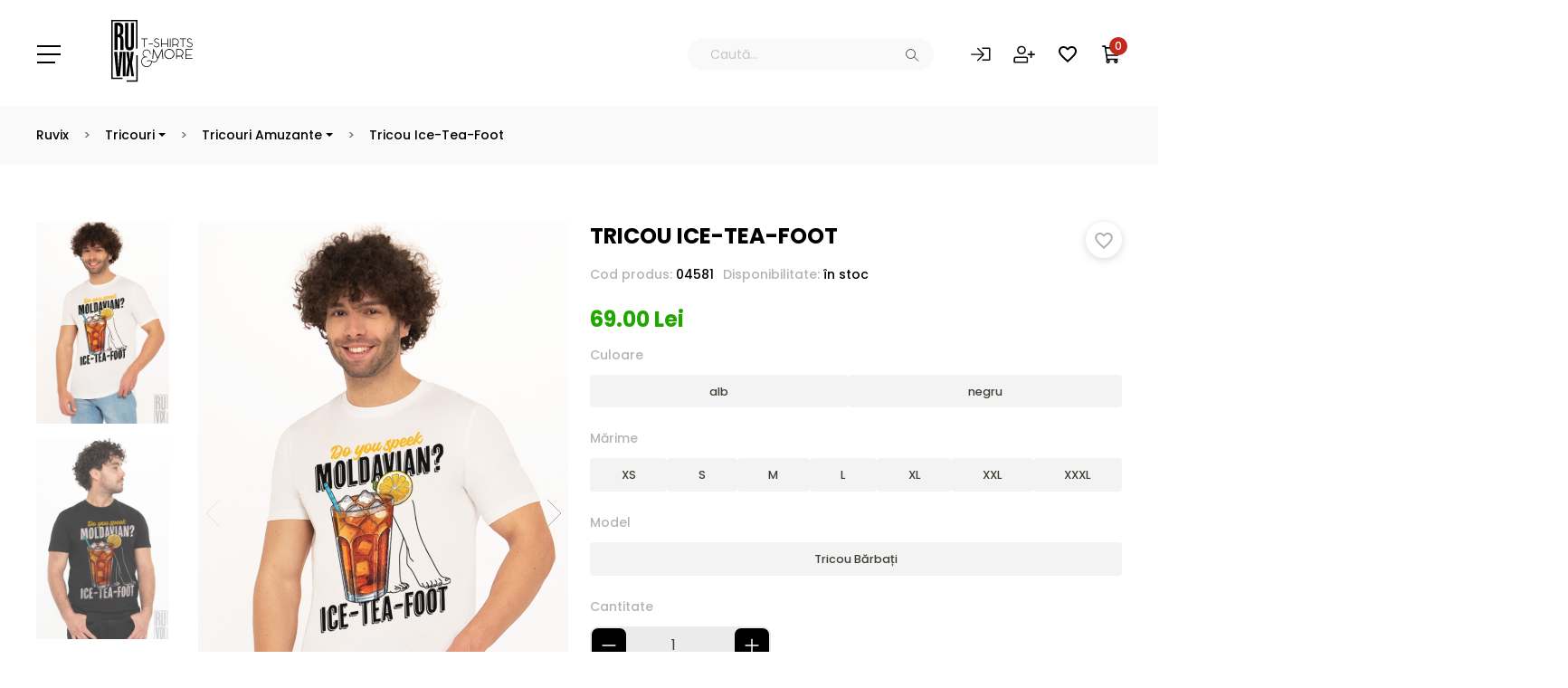

--- FILE ---
content_type: text/html; charset=UTF-8
request_url: https://ruvix.ro/produs/tricou-ice-tea-foot
body_size: 38313
content:
<!DOCTYPE html>
<html lang="en">
<head>
    <meta charset="UTF-8">

    <meta name="viewport" content="width=device-width, initial-scale=1.0">
    <meta name="format-detection" content="telephone=no">
    <link rel="shortcut icon" href="https://ruvix.ro/images/favicon.jpg" type="image/x-icon">
    <link rel="icon" href="https://ruvix.ro/images/favicon.jpg" type="image/x-icon">
        <title>Tricou Ice-Tea-Foot - Ruvix</title>
        <meta name="description" content="Cumpara Tricou Ice-Tea-Foot de pe Ruvix.ro ❤️ Descopera produse de calitate si beneficiaza de livrare rapida" />
            <meta name="keywords" content="tricouri cu mesaje, tricouri, personalizate, bumbac, tricouri amuzante"/>
                <meta property="og:locale" content="ro_RO" />
        <meta property="og:type" content="website" />
        <meta property="og:title" content="Magazin online de tricouri, sepci, sweatshirts, caciuli, beanies si genti de bumbac. Produsele sunt imprimate si/sau personalizate" />
        <meta property="og:description" content="Ruvix este o companie producătoare de tricouri personalizate ce se adresează atât consumatorilor individuali cât și companiilor ce doresc să își facă vizibil propriul mesaj. Pentru acest lucru vă punem la dispoziție o gamă variantă de tricouri de diferite mărimi, modele și culori. De îndată ce v-ați hotărât asupra tricoului dorit, puteți să vă alegeți unul din printurile puse la dispoziție pentru a vă finaliza procesul de customizare." />
        <meta property="og:url" content="https://ruvix.ro/" />
        <meta property="og:site_name" content="Ruvix" />
                <meta name="p:domain_verify" content="bcbea6d1502202ea7e97c1e01bc8376f"/>
    <meta property="fb:app_id" content="393367070863862" />
    <meta property="article:publisher" content="https://www.facebook.com/ruvix.ro" />
    <link rel="publisher" href="https://plus.google.com/112869637767557998247/about"/>

        <meta property="og:locale" content="ro_RO" />
    <meta property="og:type" content="product" />
    <meta property="og:title" content="Tricou Ice-Tea-Foot - Ruvix.ro" />
    <meta property="og:description" content="Adaugă un strop de umor în garderoba ta cu tricoul &#039;Ice-Tea-Foot&#039;. Perfect pentru cei care apreciază un umor subtil și o abordare neconvențională." />
    <meta property="og:url" content="https://ruvix.ro/produs/tricou-ice-tea-foot" />
            <meta property="og:image" content="https://ruvix.ro/storage/products/93SlWeTsIx83qsGA1ULMu8fUvNDegw-metaVHJpY291IEFsYiBJY2UgVGVhIEZvb3QgQmFyYmF0LmpwZw==-.jpg" />
        <meta property="og:site_name" content="Ruvix" />

    
    <link type="image/x-icon" href="https://ruvix.ro/images/favicons/favicon.ico" rel="shortcut icon" />
    <link rel="apple-touch-icon" sizes="180x180" href="https://ruvix.ro/images/favicons/apple-touch-icon.png">
    <link rel="icon" type="image/png" sizes="32x32" href="https://ruvix.ro/images/favicons/favicon-32x32.png">
    <link rel="icon" type="image/png" sizes="16x16" href="https://ruvix.ro/images/favicons/favicon-16x16.png">
    <link rel="manifest" href="https://ruvix.ro/images/favicons/site.webmanifest">
    <link rel="mask-icon" href="https://ruvix.ro/images/favicons/safari-pinned-tab.svg" color="#5bbad5">
    <meta name="msapplication-TileColor" content="#da532c">
    <meta name="theme-color" content="#ffffff">

    <link rel="stylesheet" href="/css/ruvix.css?id=7ae59ea6ca57d6daafa248ca0839981d" />
    <link href="https://fonts.googleapis.com/css2?family=Poppins:wght@300;400;500;700&display=swap" rel="stylesheet">
    
    <script id="Cookiebot" src="https://consent.cookiebot.com/uc.js" data-cbid="66e8a9f9-11f3-445f-b526-ca2030eb2d55" data-blockingmode="auto" type="text/javascript"></script>



            <!-- Google Tag Manager -->
<script>(function(w,d,s,l,i){w[l]=w[l]||[];w[l].push({'gtm.start':
            new Date().getTime(),event:'gtm.js'});var f=d.getElementsByTagName(s)[0],
        j=d.createElement(s),dl=l!='dataLayer'?'&l='+l:'';j.async=true;j.src=
        'https://www.googletagmanager.com/gtm.js?id='+i+dl;f.parentNode.insertBefore(j,f);
    })(window,document,'script','dataLayer','GTM-KLT64QW');</script>
<!-- End Google Tag Manager -->
<!-- Global site tag (gtag.js) - Google Ads: 981320079 -->
<script async src="https://www.googletagmanager.com/gtag/js?id=AW-981320079"></script>
<script>
    window.dataLayer = window.dataLayer || [];
    function gtag(){dataLayer.push(arguments);}
    gtag('js', new Date());
    gtag('config', 'AW-981320079');
</script>
<script>
    (function(i,s,o,g,r,a,m){i['GoogleAnalyticsObject']=r;i[r]=i[r]||function(){
        (i[r].q=i[r].q||[]).push(arguments)},i[r].l=1*new Date();a=s.createElement(o),
        m=s.getElementsByTagName(o)[0];a.async=1;a.src=g;m.parentNode.insertBefore(a,m)
    })(window,document,'script','//www.google-analytics.com/analytics.js','ga');
    ga('create', 'UA-44966307-1', 'auto');
    ga('send', 'pageview');
</script>
    
            <script>(function(d, s, id) {
        var js, fjs = d.getElementsByTagName(s)[0];
        if (d.getElementById(id)) return;
        js = d.createElement(s); js.id = id;
        js.src = "//connect.facebook.net/en_US/sdk.js#xfbml=1&version=v2.6&appId=463652927137317";
        fjs.parentNode.insertBefore(js, fjs);
    }(document, 'script', 'facebook-jssdk'));
</script>
<!-- Facebook Pixel Code -->
<script >
    !function(f,b,e,v,n,t,s){if(f.fbq)return;n=f.fbq=function(){n.callMethod?
    n.callMethod.apply(n,arguments):n.queue.push(arguments)};if(!f._fbq)f._fbq=n;
    n.push=n;n.loaded=!0;n.version='2.0';n.queue=[];t=b.createElement(e);t.async=!0;
    t.src=v;s=b.getElementsByTagName(e)[0];s.parentNode.insertBefore(t,s)}(window,
    document,'script','https://connect.facebook.net/en_US/fbevents.js');

    fbq('init', '497314460458259', {});
</script><script >
    fbq('track', 'PageView', {}, {"eventID":"ff835eb2-5db3-4c79-851b-3acb1c2bbbea"});
</script><!-- End Facebook Pixel Code -->
    
            <!-- TikTok Pixel Code Start -->
<script>
!function (w, d, t) {
  w.TiktokAnalyticsObject=t;var ttq=w[t]=w[t]||[];ttq.methods=["page","track","identify","instances","debug","on","off","once","ready","alias","group","enableCookie","disableCookie","holdConsent","revokeConsent","grantConsent"],ttq.setAndDefer=function(t,e){t[e]=function(){t.push([e].concat(Array.prototype.slice.call(arguments,0)))}};for(var i=0;i<ttq.methods.length;i++)ttq.setAndDefer(ttq,ttq.methods[i]);ttq.instance=function(t){for(
var e=ttq._i[t]||[],n=0;n<ttq.methods.length;n++)ttq.setAndDefer(e,ttq.methods[n]);return e},ttq.load=function(e,n){var r="https://analytics.tiktok.com/i18n/pixel/events.js",o=n&&n.partner;ttq._i=ttq._i||{},ttq._i[e]=[],ttq._i[e]._u=r,ttq._t=ttq._t||{},ttq._t[e]=+new Date,ttq._o=ttq._o||{},ttq._o[e]=n||{};n=document.createElement("script")
;n.type="text/javascript",n.async=!0,n.src=r+"?sdkid="+e+"&lib="+t;e=document.getElementsByTagName("script")[0];e.parentNode.insertBefore(n,e)};


  ttq.load('CIMK7DBC77U4527EVFB0');
  ttq.page();
}(window, document, 'ttq');
</script>
<!-- TikTok Pixel Code End -->
    
    <script src="https://challenges.cloudflare.com/turnstile/v0/api.js" data-cookieconsent="ignore"></script>


<!-- Livewire Styles --><style >[wire\:loading][wire\:loading], [wire\:loading\.delay][wire\:loading\.delay], [wire\:loading\.inline-block][wire\:loading\.inline-block], [wire\:loading\.inline][wire\:loading\.inline], [wire\:loading\.block][wire\:loading\.block], [wire\:loading\.flex][wire\:loading\.flex], [wire\:loading\.table][wire\:loading\.table], [wire\:loading\.grid][wire\:loading\.grid], [wire\:loading\.inline-flex][wire\:loading\.inline-flex] {display: none;}[wire\:loading\.delay\.none][wire\:loading\.delay\.none], [wire\:loading\.delay\.shortest][wire\:loading\.delay\.shortest], [wire\:loading\.delay\.shorter][wire\:loading\.delay\.shorter], [wire\:loading\.delay\.short][wire\:loading\.delay\.short], [wire\:loading\.delay\.default][wire\:loading\.delay\.default], [wire\:loading\.delay\.long][wire\:loading\.delay\.long], [wire\:loading\.delay\.longer][wire\:loading\.delay\.longer], [wire\:loading\.delay\.longest][wire\:loading\.delay\.longest] {display: none;}[wire\:offline][wire\:offline] {display: none;}[wire\:dirty]:not(textarea):not(input):not(select) {display: none;}:root {--livewire-progress-bar-color: #2299dd;}[x-cloak] {display: none !important;}[wire\:cloak] {display: none !important;}</style>
</head>
<body>
<div id="fb-root"></div>
<noscript><img height="1" width="1" style="display:none" src="https://www.facebook.com/tr?id=497314460458259&ev=PageView&noscript=1" /></noscript>
<!-- Google Tag Manager (noscript) -->
<noscript><iframe src="https://www.googletagmanager.com/ns.html?id=GTM-KLT64QW" height="0" width="0" style="display:none;visibility:hidden"></iframe></noscript>
<!-- End Google Tag Manager (noscript) -->
<svg class="svg__hide" xmlns="http://www.w3.org/2000/svg">
    <symbol id="svg__icon--favorites" viewBox="0 0 40 37" fill="none">
        <path d="M29 0C25.52 0 22.18 1.63324 20 4.21417C17.82 1.63324 14.48 0 11 0C4.84 0 0 4.87956 0 11.0899C0 18.7117 6.8 24.9221 17.1 34.3586L20 37L22.9 34.3384C33.2 24.9221 40 18.7117 40 11.0899C40 4.87956 35.16 0 29 0ZM20.2 31.3542L20 31.5559L19.8 31.3542C10.28 22.6638 4 16.9172 4 11.0899C4 7.05722 7 4.0327 11 4.0327C14.08 4.0327 17.08 6.02888 18.14 8.79128H21.88C22.92 6.02888 25.92 4.0327 29 4.0327C33 4.0327 36 7.05722 36 11.0899C36 16.9172 29.72 22.6638 20.2 31.3542Z" fill="CurrentColor"/>
    </symbol>
    <symbol id="svg__icon--favorites-active" viewBox="0 0 40 37" fill="none">
        <path d="M29 0c-3.48 0-6.82 1.63-9 4.21A11.94 11.94 0 0 0 11 0C4.84 0 0 4.88 0 11.09c0 7.62 6.8 13.83 17.1 23.27L20 37l2.9-2.66C33.2 24.92 40 18.7 40 11.09 40 4.88 35.16 0 29 0Z" fill="CurrentColor"/>
    </symbol>
    <symbol id="svg__icon--price" viewBox="0 0 43 50" fill="none">
        <path d="M12.34 7.87c1.9-.2 3.7-.39 5.5-.6 2.42-.3 4.49.38 6.22 2.09 5.2 5.14 12.1 12.27 17.3 17.4a4.97 4.97 0 0 1 1.63 3.28 4.69 4.69 0 0 1-1.1 3.45c-.18.21-.38.42-.58.62L26.84 48.4a4.95 4.95 0 0 1-7.3-.01c-5.2-5.13-12.1-12.27-17.3-17.4a7.02 7.02 0 0 1-2.18-6.12l1.32-11.52a5.58 5.58 0 0 1 4.85-4.8c.77-.1 1.53-.2 2.3-.25.41-.02.49-.23.53-.56l.9-6.16C10.13.46 11-.2 11.96.05c.85.2 1.36.96 1.24 1.84l-.78 5.26-.08.72ZM8.73 9.88c-.92.1-1.74.17-2.54.3a3.8 3.8 0 0 0-3.2 3.29l-.12 1.08c-.4 3.66-.83 7.3-1.2 10.96a4.9 4.9 0 0 0 1.5 4.11c5.28 5.25 12.28 12.48 17.59 17.7 1.47 1.45 3.4 1.44 4.87 0 4.9-4.83 9.79-9.66 14.67-14.5 1.47-1.44 1.47-3.36.01-4.81-5.29-5.24-12.3-12.47-17.6-17.7a5 5 0 0 0-4.02-1.5c-2.1.17-4.18.44-6.27.68-.13.01-.33.12-.35.22-.1.46-.15.92-.22 1.4.19 0 .3.02.4 0l6.22-.67a3.7 3.7 0 0 1 3.13 1.04c5.3 5.23 12.3 12.46 17.59 17.71.3.3.48.79.55 1.21.1.55-.26.98-.65 1.36L24.65 46.01c-1.05 1.04-1.86 1.04-2.92 0-5.11-5.05-11.93-12.1-17.06-17.14a4.3 4.3 0 0 1-1.35-3.82c.45-3.73.85-7.47 1.26-11.2.15-1.31.87-2.01 2.2-2.14.58-.05 1.14-.12 1.72-.2l.23-1.63Zm12.53 26.18c.51-.52.9-.95 1.34-1.35.25-.23.28-.45.21-.76l-2.76-12.86-.51-2.35-.15-.07c-.36.38-.68.8-1.07 1.14-.35.31-.44.6-.34 1.07.8 3.56 1.54 7.13 2.3 10.69l.98 4.49Zm-6.12-4.64a3.56 3.56 0 0 0 3.1-2.31c.52-1.5-.05-2.7-1.12-3.73-.7-.68-1.53-1.16-2.57-1.08a3.59 3.59 0 0 0-3.12 3.52c.09 1.83 1.95 3.64 3.7 3.6Zm7.22-4.88c-.03 1.58 1.47 3.41 3.05 3.71a2.9 2.9 0 0 0 1.96-.25 3.42 3.42 0 0 0 1.93-3.65 4.44 4.44 0 0 0-3.16-3.13c-1.83-.28-3.74 1.39-3.78 3.32ZM8.18 13.6c-1.18.3-2.12 1.74-2.03 3.01a3.24 3.24 0 0 0 6.34.82c.4-1.29-.1-2.85-1.07-3.35l-.1.51c-.13.78-.2 1.57-.4 2.34-.2.8-1.01 1.27-1.8 1.12a1.6 1.6 0 0 1-1.33-1.72c.02-.26.07-.5.1-.76l.28-1.97Z" fill="#fff"/>
        <path d="M13.24 27.43c-.01-.86.93-1.52 1.7-1.16.71.33 1.28.86 1.6 1.58.36.8-.32 1.76-1.18 1.72-.85-.04-2.1-1.3-2.12-2.14ZM25.4 25.1c.88 0 2.16 1.23 2.18 2.1.02.8-.88 1.48-1.62 1.2a2.79 2.79 0 0 1-1.75-1.77c-.25-.76.38-1.54 1.18-1.53Z" fill="#fff"/>
    </symbol>
    <symbol id="svg__icon--product" viewBox="0 0 53 48" fill="none">
        <path d="M35.55 14.42h.01Zm9.05 1.88-1.12 1.19a3.22 3.22 0 0 1-4.52.12l-2.97-2.78a5.88 5.88 0 0 0 1.13-1.72h.57c.14 0 .28.02.43.04l.39.03h.02l.13.04.28.07h.03a8.82 8.82 0 0 1 4.15 1.72l.04.02c.15.1.29.2.42.32l.03.03c.47.39.8.73 1 .93ZM14.56 30.99V36c-1.48-.26-2.47-1.67-2.47-3.26v-1.17c.86.08 1.74-.12 2.47-.6Zm3.92-3.56v8.63h-2.76v-6.08l2.76-2.55Z" fill="#fff"/>
        <path d="M34.63 15.95v16.8c0 1.76-1.33 3.3-3.08 3.3h-11.9V24.78l-3.93 3.63-1.16 1.07-.26.25a2.7 2.7 0 0 1-2.2.68V19.97l3.6-3.43.19-.18v-.03l.09-.1c.66-.7 2.74-2.65 5.6-2.97h.03l.18-.04.2-.04h.03l.39-.03c.15-.02.3-.04.43-.04h.6c.37.88.96 1.65 1.7 2.27a7.92 7.92 0 0 0 5.14 1.8 8.1 8.1 0 0 0 4.35-1.23Z" fill="#fff"/>
        <path d="m45.8 13.47-2.52.23a9.85 9.85 0 0 0-4.27-1.6c-.11-.03-.27-.08-.45-.08l-.3-.03c-.17-.02-.36-.05-.57-.05h-1.38l-.14.4a4.55 4.55 0 0 1-1.04 1.68l-.5.48-7.65.71a5.37 5.37 0 0 1-2.6-2.88l-.14-.39h-1.4c-.2 0-.4.03-.57.05l-.3.03c-.16 0-.3.03-.41.06l-.12.02c-3.88.44-6.4 3.42-6.58 3.63l-.7.67-2.07.19-3.61.33-4.83.45c.07-.6.35-1.14.78-1.55l7.36-7 .18-.18v-.03c.54-.59 2.68-2.74 5.7-3.07h.02l.18-.04.2-.04h.03l.39-.03c.15-.02.3-.04.44-.04h.59c1.06 2.45 3.75 4.08 6.84 4.08 3.08 0 5.77-1.63 6.84-4.08h.58c.13 0 .27.02.43.04l.38.03h.03l.12.04.28.07h.03A8.99 8.99 0 0 1 39.2 7.3l.03.02c.15.1.3.2.42.32l.03.03c.6.49.97.9 1.1 1.05l.02.02 5 4.74Z" fill="#fff"/>
        <path d="m3.65 17.37 4.83-.45-.75.7a3.34 3.34 0 0 1-4.1.3 2.63 2.63 0 0 1 .02-.55Zm8.45-.78 2.06-.2-2.07 1.98v-1.78Zm14.88-1.38 7.65-.7a7.03 7.03 0 0 1-7.65.7Zm7.65-.71Zm11.77-.46c-.14.39-.36.75-.66 1.07l-.34.35a11.43 11.43 0 0 0-2.12-1.76l2.53-.23.6.57Zm-42.76.93a3.72 3.72 0 0 0-1.08 1.92L.87 15.11A3.21 3.21 0 0 1 1 10.59l7.35-7S10.8.56 14.55.14c.15-.02.32-.07.47-.08.28-.01.57-.07.86-.07h.98c.83 2.36 3.4 4.08 6.45 4.08 3.05 0 5.62-1.72 6.45-4.08h.97c.29 0 .57.06.85.07.16 0 .33.1.49.12A9.48 9.48 0 0 1 37 2.4c.62.51 1.03.95 1.17 1.12l7.45 7.07c.58.55.9 1.28.97 2.03l-4.95-4.7a10.67 10.67 0 0 0-1.78-1.59A10.06 10.06 0 0 0 35.1 4.4a1.59 1.59 0 0 0-.45-.1c-.1 0-.2 0-.3-.02-.17-.02-.36-.05-.56-.05H32.4l-.13.4c-.77 2.16-3.2 3.68-5.9 3.68-2.71 0-5.14-1.52-5.9-3.69l-.14-.39h-1.4c-.2 0-.4.03-.57.05l-.3.03c-.15 0-.3.03-.41.06l-.12.02c-3.88.44-6.4 3.42-6.58 3.63l-7.3 6.96Z"/>
        <path d="M34.63 14.5a7.03 7.03 0 0 1-7.65.7l7.65-.7Zm.93-.08Zm-21.4 1.98-2.07 1.97-4.41 4.2a2.6 2.6 0 0 1-1.09-.68l-2.25-2.38a2.6 2.6 0 0 1-.7-1.58l-.01-.29c0-.09 0-.18.02-.27l4.83-.45 3.61-.33 2.07-.2Zm1.56 13.58 2.76-2.55v12.85h-.36c-1.18 0-2.4-1.02-2.4-2.72v-7.58Z" fill="#fff"/>
        <path d="m48.6 20.12-2.07 2.17a3.22 3.22 0 0 1-4.53.13l-4.32-4.06v19.2c0 1.76-1.33 3.3-3.08 3.3H19.64V24.77l-3.92 3.63-.58.54V18.38L12.1 21.2l-1.31 1.22a3.3 3.3 0 0 1-2.17.87l.74-.7 2.74-2.62 3.61-3.43.19-.18v-.03l.09-.1 9.16-.85a7.92 7.92 0 0 0 5.14 1.8 8.1 8.1 0 0 0 4.35-1.23 6.84 6.84 0 0 0 1.76-1.6l4.8-.45c.78.33 1.44.74 1.93 1.1l.04.03c.15.1.29.2.42.32l.03.03a9.8 9.8 0 0 1 1.1 1.05l.02.02 3.44 3.27.42.4Zm.48-2.48c.01.4-.06.78-.22 1.13l-3.3-3.13c-.03-.05-.09-.1-.16-.18a11.43 11.43 0 0 0-2.12-1.76l2.53-.23.6.57 1.87 1.78c.5.47.78 1.12.8 1.82Z" fill="#fff"/>
        <path d="M12.1 20.4 10.37 22c-.3.28-.65.47-1.03.59l-.74.7-.26.25-.28.3c1.1.14 2.26-.19 3.1-1l.92-.85 2.47-2.28v9.76l1.16-1.07V17.05l-3.63 3.36Zm36.5-.28-.43-.4-2.06 2.17a2.65 2.65 0 0 1-3.7.1l-5.3-4.97v20.54c0 1.5-1.13 2.72-2.51 2.72H19.64v1.17H34.6c2.02 0 3.66-1.75 3.66-3.89V19.71l3.35 3.13a3.78 3.78 0 0 0 5.34-.14l2.07-2.18-.43-.4Z" fill="#fff"/>
        <path d="M53 25.36c.02.7-.24 1.37-.71 1.87l-2.26 2.38a2.65 2.65 0 0 1-3.71.1l-5.3-4.97v20.54c0 1.5-1.12 2.72-2.5 2.72H22.03c-1.17 0-2.39-1.02-2.39-2.72V24.77l-3.92 3.63-1.16 1.07-.26.25a2.7 2.7 0 0 1-2.2.68 2.63 2.63 0 0 1-1.6-.79l-2.24-2.38a2.61 2.61 0 0 1 .1-3.7l.25-.24.74-.7 2.74-2.62 3.61-3.43.19-.18v-.03l.09-.1c.66-.7 2.74-2.65 5.6-2.97h.03l.18-.04.2-.04h.03l.39-.03c.15-.02.3-.04.43-.04h.6c.37.88.96 1.65 1.7 2.27a7.92 7.92 0 0 0 5.14 1.8 8.1 8.1 0 0 0 4.35-1.23 6.83 6.83 0 0 0 1.76-1.6c.3-.39.54-.8.73-1.24h.57c.14 0 .28.02.43.04l.39.03h.02l.13.04.28.07h.03a8.82 8.82 0 0 1 4.15 1.72l.04.02c.15.1.29.2.42.32l.03.03a9.79 9.79 0 0 1 1.1 1.05l.02.02 3.44 3.27.42.4.43.4 3.18 3.02c.5.47.78 1.12.8 1.82ZM34.63 14.5Zm.92-.08h.01Z" fill="#fff"/>
    </symbol>
    <symbol id="svg__icon--delivery" viewBox="0 0 84 42" fill="none">
        <path d="M44.34 7.35c-4.42 0-8 3.64-8 8.12a8.06 8.06 0 0 0 8 8.12c4.42 0 8-3.63 8-8.12a8.06 8.06 0 0 0-8-8.12Zm-.68 1.67v4.73l-4.62-2.1a5.4 5.4 0 0 1 4.62-2.63Zm.72 7.46a.9.9 0 0 1-.88-.71l-5.23-3.78 5.84 2.7a.9.9 0 0 1 1.17.87.9.9 0 0 1-.9.92Z" fill="#fff"/>
        <path d="M56.91 0H16.15c-.57 0-1.04.47-1.04 1.05 0 .58.47 1.05 1.04 1.05h5.5c.58 0 1.04.47 1.04 1.05 0 .58-.46 1.05-1.04 1.05h-8.84c-.57 0-1.03.47-1.03 1.05 0 .58.46 1.05 1.03 1.05h12.4a1.06 1.06 0 0 1 0 2.11h-6.33c-.57 0-1.03.47-1.03 1.05 0 .58.46 1.05 1.03 1.05h4.94c.3 0 .55.12.74.3a1.06 1.06 0 0 1-.74 1.8H10c-.29 0-.54.12-.73.3a1.06 1.06 0 0 0 .73 1.8h17.26c.57 0 1.04.47 1.04 1.05 0 .58-.47 1.05-1.04 1.05H15.43c-.58 0-1.04.47-1.04 1.05 0 .58.46 1.05 1.04 1.05h15.63c.57 0 1.03.47 1.03 1.05 0 .59-.46 1.06-1.03 1.06H20.05c-.57 0-1.04.47-1.04 1.05 0 .58.47 1.05 1.04 1.05h5.16c.57 0 1.04.47 1.04 1.05 0 .58-.47 1.05-1.04 1.05H13.26c-.58 0-1.04.47-1.04 1.05 0 .58.46 1.05 1.04 1.05h9.54c.57 0 1.03.47 1.03 1.05 0 .58-.46 1.05-1.03 1.05H11.43c-.57 0-1.04.47-1.04 1.05 0 .58.46 1.05 1.04 1.05h9.88c.58 0 1.04.47 1.04 1.05 0 .59-.46 1.06-1.04 1.06h-4.5c-.57 0-1.03.47-1.03 1.05 0 .58.46 1.05 1.03 1.05h4.87l.2.01h3.38a7.73 7.73 0 0 1 7.65-8.27 7.73 7.73 0 0 1 7.64 8.27h16.36a3.89 3.89 0 0 0 3.86-3.91V3.92A3.89 3.89 0 0 0 56.91 0ZM44.34 25.09a9.55 9.55 0 0 1-9.47-9.62c0-2.96 1.31-5.6 3.38-7.36l-.43-.6a.42.42 0 0 1-.45-.16l-.08-.1a.43.43 0 0 1 .09-.6l.85-.63c.19-.14.45-.1.59.09l.08.1c.12.17.1.39-.04.54l.43.59a9.32 9.32 0 0 1 3.74-1.4V4.47a.61.61 0 0 1-.56-.61v-.2a.6.6 0 0 1 .6-.61h2.65a.6.6 0 0 1 .61.61v.2a.6.6 0 0 1-.6.61h-.08v1.49a9.57 9.57 0 0 1 8.16 9.52 9.55 9.55 0 0 1-9.47 9.62Zm-11.43 3.42a6.7 6.7 0 0 0-6.63 7.23h4.53a2.19 2.19 0 0 1 2.1-2.67 2.17 2.17 0 0 1 2.1 2.67h4.53l.01-.49a6.7 6.7 0 0 0-6.64-6.74ZM12.47 2.1h-1.54c-.58 0-1.04-.47-1.04-1.05 0-.58.46-1.05 1.04-1.05h1.54c.57 0 1.04.47 1.04 1.05 0 .58-.47 1.05-1.04 1.05ZM7.12 12.61h-2.4c-.57 0-1.03.47-1.03 1.05 0 .58.46 1.05 1.04 1.05h2.39c.57 0 1.03-.47 1.03-1.05 0-.58-.46-1.05-1.03-1.05Zm-2.44 4.21c.57 0 1.04.47 1.04 1.05 0 .58-.47 1.05-1.04 1.05h-.3c-.57 0-1.03-.47-1.03-1.05 0-.58.46-1.05 1.04-1.05h.3Zm-3.65-4.21c.58 0 1.04.47 1.04 1.05 0 .58-.46 1.05-1.04 1.05-.57 0-1.03-.47-1.03-1.05 0-.58.46-1.05 1.03-1.05Z" fill="#fff"/>
        <path d="M9.68 21.02c.57 0 1.03.47 1.03 1.05 0 .58-.46 1.05-1.03 1.05H8.45c-.57 0-1.03-.47-1.03-1.05 0-.58.46-1.05 1.03-1.05h1.23ZM7.67 9.46c0-.58.46-1.05 1.03-1.05h7.06c.57 0 1.03.47 1.03 1.05 0 .58-.46 1.05-1.03 1.05H8.7c-.57 0-1.03-.47-1.03-1.05Zm-.57 8.4c0-.58.46-1.05 1.03-1.05h3.93c.57 0 1.03.47 1.03 1.05 0 .58-.46 1.05-1.03 1.05H8.13c-.57 0-1.03-.47-1.03-1.05Zm9.5 3.16c.56 0 1.03.47 1.03 1.05 0 .58-.47 1.05-1.04 1.05h-3.93c-.57 0-1.03-.47-1.03-1.05 0-.58.46-1.05 1.03-1.05h3.93Zm-10.26 8.4h1.7c.56 0 1.03.47 1.03 1.05 0 .58-.47 1.05-1.04 1.05H6.34c-.57 0-1.03-.47-1.03-1.05 0-.58.46-1.05 1.03-1.05Zm4.06 4.21h3.2c.56 0 1.03.47 1.03 1.05 0 .58-.47 1.05-1.04 1.05H10.4c-.57 0-1.03-.47-1.03-1.05 0-.58.46-1.05 1.03-1.05Zm-6.79-8.41h6.47c.57 0 1.04.47 1.04 1.05 0 .58-.47 1.05-1.04 1.05H3.61c-.57 0-1.03-.47-1.03-1.05 0-.58.46-1.05 1.03-1.05Zm6.64-19.97c0 .58-.46 1.05-1.03 1.05H5.57c-.57 0-1.03-.47-1.03-1.05 0-.58.46-1.05 1.03-1.05h3.65c.57 0 1.03.47 1.03 1.05Zm52.62.52h-.33.33Zm2.25-3.67h.12-.12Zm-2.19 0h-.08.08Zm6.79 26.4a6.7 6.7 0 0 0-6.63 7.19c.13.03.26.05.4.05h4.13a2.19 2.19 0 0 1 2.1-2.67 2.17 2.17 0 0 1 2.1 2.67h4.53l.02-.49a6.7 6.7 0 0 0-6.65-6.74Zm10.9-10.63h-.57c-.56 0-1.07-.32-1.32-.83L73.81 6.91a4.5 4.5 0 0 0-4.06-2.5h-6.27c-.8 0-1.46.66-1.46 1.48v28.36c0 .16.02.3.06.44a7.72 7.72 0 0 1 7.64-7.22 7.85 7.85 0 0 1 7.65 8.27h5.16c.81 0 1.47-.66 1.47-1.49v-13.1a3.33 3.33 0 0 0-3.38-3.28Zm-6.41-1.79h-8.75c-.8 0-1.46-.66-1.46-1.49V7.7c0-.83.65-1.5 1.46-1.5h4.22a3.3 3.3 0 0 1 2.98 1.84l2.86 5.9c.48 1-.23 2.15-1.31 2.15Zm-4.49 12.43a6.7 6.7 0 0 0-6.63 7.18c.13.03.26.05.4.05h4.13a2.19 2.19 0 0 1 2.1-2.67 2.17 2.17 0 0 1 2.1 2.67h4.53l.02-.49a6.7 6.7 0 0 0-6.65-6.74Z" fill="#fff"/>
        <path d="M69.72 28.5a6.7 6.7 0 0 0-6.63 7.19A6.7 6.7 0 0 0 69.72 42a6.68 6.68 0 0 0 6.65-6.75 6.7 6.7 0 0 0-6.65-6.74Zm0 8.94a2.16 2.16 0 0 1-2.15-2.19c0-1.2.96-2.18 2.15-2.18a2.17 2.17 0 0 1 2.1 2.67 2.16 2.16 0 0 1-2.1 1.7ZM32.9 28.5a6.7 6.7 0 0 0-6.62 7.24A6.7 6.7 0 0 0 32.91 42a6.7 6.7 0 0 0 6.64-6.75 6.7 6.7 0 0 0-6.64-6.74Zm0 8.94a2.16 2.16 0 0 1-2.15-2.19c0-1.2.97-2.18 2.16-2.18a2.17 2.17 0 0 1 2.1 2.67 2.16 2.16 0 0 1-2.1 1.7Z" fill="#fff"/>
    </symbol>
    <symbol id="svg__icon--shipping" viewBox="0 0 78 43" fill="none">
        <path d="M28.12 32.2a6.81 6.81 0 0 0-7.59-1.22 5.62 5.62 0 0 0-2.89 2.8 6.82 6.82 0 0 0-.63 3.44h4.46c-.15-.52-.1-1.13.27-1.74.13-.22.32-.4.54-.53 1.85-1.04 3.75.5 3.27 2.27H30a6.17 6.17 0 0 0-1.88-5.03Zm36.25 0a6.81 6.81 0 0 0-7.59-1.22 5.61 5.61 0 0 0-2.88 2.8 6.84 6.84 0 0 0-.64 3.44h1.15c.21 0 .4-.03.59-.09l2.7.01c-.13-.5-.06-1.08.29-1.66.13-.22.32-.4.54-.53 1.83-1.03 3.7.46 3.3 2.2l4.43.02a6.17 6.17 0 0 0-1.89-4.98Zm9.92-8.61-1.73-.07-5.47-8.78c-.76-1.23-2.54-2.06-4.55-2.14l-8.38-.35h-8.3l-.3 2.04h-3.82l-.24 1.69h4.34l-.43 2.99h-8.2l.97-6.72H36.2l-.3 2.04h-3.82l-.25 1.69h4.35l-.43 2.99h-8.21l.97-6.72h-1.47a4.57 4.57 0 0 1-2.73 2.14l2.01 4.58h-4.24l-1.7-4.3h-.01l-.62 4.3h-3.86l.97-6.72H14.2l-.32 2.2H10.4l-.65 4.52h-2.7l-.99 9.48-.78 7.51c-.08.68.63 1.26 1.53 1.26h9.15a7.8 7.8 0 0 1 .73-3.85 6.54 6.54 0 0 1 3.42-3.32 7.86 7.86 0 0 1 8.75 1.43 7.14 7.14 0 0 1 2.2 5.74H52.2a7.8 7.8 0 0 1 .73-3.85 6.55 6.55 0 0 1 3.42-3.32 7.86 7.86 0 0 1 8.75 1.43 7.14 7.14 0 0 1 2.2 5.69l8.27.02c.75 0 1.37-.4 1.42-.9l1-9.99c.11-1.41-1.55-2.63-3.71-2.71Zm-7.15-1.63-10-.47.56-6.93 4.23.2c1.11.05 2.1.6 2.52 1.4l2.89 5.57c.06.11-.05.23-.2.23Z" fill="#fff"/>
        <path d="M64.37 32.2a6.81 6.81 0 0 0-7.59-1.22 5.61 5.61 0 0 0-2.88 2.8 6.84 6.84 0 0 0-.64 3.44 6.17 6.17 0 0 0 1.89 3.93 6.81 6.81 0 0 0 7.59 1.21 5.62 5.62 0 0 0 2.88-2.8c.37-.79.58-1.6.64-2.4a6.17 6.17 0 0 0-1.89-4.97Zm-2.84 5.66c-.13.22-.32.4-.55.53-1.47.83-2.98.02-3.28-1.25-.13-.5-.06-1.08.29-1.66.13-.22.32-.4.54-.53 1.83-1.03 3.7.46 3.3 2.2a2.7 2.7 0 0 1-.3.71ZM23.34 10.42c-.16-.18-.43-.27-.79-.27h-1.53l-.29 2.03h1.53c.37 0 .66-.08.87-.24.21-.17.34-.42.39-.77.05-.32-.01-.57-.18-.75Zm0 0c-.16-.18-.43-.27-.79-.27h-1.53l-.29 2.03h1.53c.37 0 .66-.08.87-.24.21-.17.34-.42.39-.77.05-.32-.01-.57-.18-.75Zm0 0c-.16-.18-.43-.27-.79-.27h-1.53l-.29 2.03h1.53c.37 0 .66-.08.87-.24.21-.17.34-.42.39-.77.05-.32-.01-.57-.18-.75Zm0 0c-.16-.18-.43-.27-.79-.27h-1.53l-.29 2.03h1.53c.37 0 .66-.08.87-.24.21-.17.34-.42.39-.77.05-.32-.01-.57-.18-.75Zm0 0c-.16-.18-.43-.27-.79-.27h-1.53l-.29 2.03h1.53c.37 0 .66-.08.87-.24.21-.17.34-.42.39-.77.05-.32-.01-.57-.18-.75Zm0 0c-.16-.18-.43-.27-.79-.27h-1.53l-.29 2.03h1.53c.37 0 .66-.08.87-.24.21-.17.34-.42.39-.77.05-.32-.01-.57-.18-.75Zm0 0c-.16-.18-.43-.27-.79-.27h-1.53l-.29 2.03h1.53c.37 0 .66-.08.87-.24.21-.17.34-.42.39-.77.05-.32-.01-.57-.18-.75Zm0 0c-.16-.18-.43-.27-.79-.27h-1.53l-.29 2.03h1.53c.37 0 .66-.08.87-.24.21-.17.34-.42.39-.77.05-.32-.01-.57-.18-.75ZM50.6 0H6.65c-1.57 0-2.9.92-3.08 2.13L.02 25.76c-.21 1.43 1.23 2.7 3.08 2.7h44.37c1.59 0 2.92-.94 3.08-2.17l1.86-14.04 1.27-9.6C53.87 1.25 52.43 0 50.59 0ZM13.88 14.46H10.4l-.65 4.5H5.9L7.62 7.02h8.7l-.44 2.97h-4.83l-.24 1.66h3.48l-.09.6-.32 2.22Zm12.6-1.4a4.57 4.57 0 0 1-2.17 1.33l2.01 4.58h-4.24l-1.7-4.3h-.01l-.62 4.3h-3.86l.97-6.72.76-5.24h5.74c1 0 1.82.18 2.48.52.65.34 1.12.8 1.39 1.4a4 4 0 0 1-.75 4.13Zm9.7 2.92-.44 2.99h-8.2l.97-6.72.76-5.24h8.2l-.43 3H32.7l-.22 1.46h3.83l-.11.78-.3 2.04h-3.82l-.25 1.69h4.35Zm9.66 0-.43 2.99h-8.2l.97-6.72.76-5.24h8.2l-.43 3h-4.35l-.2 1.46h3.82l-.12.78-.3 2.04h-3.82l-.24 1.69h4.34Zm-23.29-5.83h-1.53l-.29 2.03h1.53c.37 0 .66-.08.87-.24.21-.17.34-.42.39-.77.05-.32-.01-.57-.18-.75-.16-.18-.43-.27-.79-.27Zm.8.27c-.18-.18-.44-.27-.8-.27h-1.53l-.29 2.03h1.53c.37 0 .66-.08.87-.24.21-.17.34-.42.39-.77.05-.32-.01-.57-.18-.75Zm0 0c-.18-.18-.44-.27-.8-.27h-1.53l-.29 2.03h1.53c.37 0 .66-.08.87-.24.21-.17.34-.42.39-.77.05-.32-.01-.57-.18-.75Zm0 0c-.18-.18-.44-.27-.8-.27h-1.53l-.29 2.03h1.53c.37 0 .66-.08.87-.24.21-.17.34-.42.39-.77.05-.32-.01-.57-.18-.75Zm0 0c-.18-.18-.44-.27-.8-.27h-1.53l-.29 2.03h1.53c.37 0 .66-.08.87-.24.21-.17.34-.42.39-.77.05-.32-.01-.57-.18-.75Zm0 0c-.18-.18-.44-.27-.8-.27h-1.53l-.29 2.03h1.53c.37 0 .66-.08.87-.24.21-.17.34-.42.39-.77.05-.32-.01-.57-.18-.75Zm0 0c-.18-.18-.44-.27-.8-.27h-1.53l-.29 2.03h1.53c.37 0 .66-.08.87-.24.21-.17.34-.42.39-.77.05-.32-.01-.57-.18-.75Zm0 0c-.18-.18-.44-.27-.8-.27h-1.53l-.29 2.03h1.53c.37 0 .66-.08.87-.24.21-.17.34-.42.39-.77.05-.32-.01-.57-.18-.75Zm0 0c-.18-.18-.44-.27-.8-.27h-1.53l-.29 2.03h1.53c.37 0 .66-.08.87-.24.21-.17.34-.42.39-.77.05-.32-.01-.57-.18-.75Zm4.77 21.78a6.81 6.81 0 0 0-7.59-1.22 5.62 5.62 0 0 0-2.89 2.8 6.82 6.82 0 0 0-.63 3.44 6.17 6.17 0 0 0 1.89 3.93 6.81 6.81 0 0 0 7.59 1.21 5.62 5.62 0 0 0 2.88-2.8c.36-.77.57-1.56.63-2.34a6.17 6.17 0 0 0-1.88-5.03Zm-2.84 5.66c-.13.22-.32.4-.54.53-1.45.82-2.92.05-3.27-1.17-.15-.52-.1-1.13.27-1.74.13-.22.32-.4.54-.53 1.85-1.04 3.75.5 3.27 2.27a2.5 2.5 0 0 1-.27.64Z" fill="#fff"/>
    </symbol>
    <symbol id="svg__icon--safe" viewBox="0 0 40 45" fill="none">
        <path d="M38.08 9.2C31.02 8.3 24.22 3 21.38.51a2.1 2.1 0 0 0-2.77 0C15.77 3 8.97 8.32 1.9 9.19A2.18 2.18 0 0 0 0 11.43c.87 21.58 14.98 31.05 18.95 33.3.65.37 1.42.37 2.07 0 3.99-2.25 18.1-11.72 18.96-33.3.04-1.14-.8-2.1-1.92-2.23h.02Zm-18.09 24c-5.87 0-10.64-4.8-10.64-10.7 0-5.9 4.77-10.7 10.64-10.7 5.88 0 10.65 4.8 10.65 10.7 0 5.9-4.77 10.7-10.65 10.7Z" fill="#fff"/>
        <path d="m24.7 17.09-6.35 6.38-3.09-3.1-2.2 2.2 3.1 3.1 2.22 2.24 2.2-2.2 6.35-6.38-2.24-2.24Z" fill="#fff"/>
    </symbol>
</svg>

<div class="wrapper ">

        <div class="page__figure figure_3"><img class="svg__icon" src="https://ruvix.ro/images/icons/figure_3.svg"></div>

    
    <header class="header">
    <div class="container-xxl">
        <div class="row justify-content-between position-relative">
            <div class="col-6 col-xl-auto d-flex align-items-start">
                <button class="header__trigger_menu" data-trigger-menu-open=""><span></span></button>
                <div class="header__menu_block">
                    <div class="header__wrap">
                        <div class="header__menu_header">
                            <button class="header__trigger_menu open" data-trigger-menu-open=""><span></span></button>
                            <a class="header__logo" href="https://ruvix.ro">
                                <svg class="svg__icon" viewBox="0 0 341 261" fill="none" xmlns="http://www.w3.org/2000/svg">
                                    <path d="M150.48 79.41c.27 0 .5.07.68.21.18.14.27.36.27.67v.85c0 .28-.09.5-.25.67a.93.93 0 0 1-.7.26H140.2v32.61c0 .58-.3.88-.9.88h-.88c-.58 0-.88-.3-.88-.88V82.07h-10.61c-.6 0-.9-.31-.9-.93v-.85c0-.59.3-.88.9-.88h23.54ZM173 100.76c.26 0 .49.07.66.22.17.14.26.36.26.66v1.02c0 .27-.09.5-.26.66a.93.93 0 0 1-.67.24h-15.58c-.61 0-.92-.3-.92-.9v-1.02c0-.59.3-.88.92-.88H173Zm62.08-20.47a.9.9 0 0 1 .22-.65c.15-.15.37-.23.66-.23h.85a1 1 0 0 1 .68.23.8.8 0 0 1 .27.65v34.4c0 .58-.31.87-.95.87h-.85c-.58 0-.88-.3-.88-.88v-11.75h-24.04v11.75c0 .58-.31.88-.93.88h-.85c-.59 0-.88-.3-.88-.88v-34.4a.9.9 0 0 1 .22-.64c.15-.15.37-.23.66-.23h.87c.28 0 .5.08.66.23.16.16.25.37.25.65v19.93h24.04V80.3Zm10.59 0c0-.28.08-.5.23-.65.15-.15.38-.23.67-.23h.88c.27 0 .5.08.65.23.17.16.25.37.25.65v34.4c0 .58-.3.87-.9.87h-.88c-.6 0-.9-.3-.9-.88v-34.4Zm37 12.78a13.84 13.84 0 0 1-1.63 6.5c-.54.99-1.2 1.9-1.98 2.76a12.1 12.1 0 0 1-2.67 2.2l4.67 9.89c.02.03.03.1.05.19l.02.24c0 .18-.06.34-.18.49a.64.64 0 0 1-.52.22h-1.44c-.3 0-.54-.17-.7-.51l-4.39-9.28c-1.5.6-3.23.9-5.16.9h-9.93v7.97c0 .61-.31.92-.95.92h-.9c-.61 0-.92-.3-.92-.92V80.4c0-.28.08-.5.25-.7a.87.87 0 0 1 .6-.3h11.85c2.15 0 4.08.38 5.8 1.15a13.4 13.4 0 0 1 7.17 7.42c.64 1.64.96 3.33.96 5.09Zm-13.93 10.83c1.77 0 3.34-.3 4.73-.92a10.53 10.53 0 0 0 5.67-5.9 11.01 11.01 0 0 0 0-8.04 10.62 10.62 0 0 0-5.67-5.95 11.5 11.5 0 0 0-4.73-.93h-9.93v21.74h9.93Zm42.77-24.49c.28 0 .5.07.68.21.18.14.27.36.27.67v.85c0 .28-.08.5-.24.67a.94.94 0 0 1-.7.26h-10.28v32.61c0 .58-.3.88-.9.88h-.88c-.58 0-.87-.3-.87-.88V82.07h-10.62c-.6 0-.9-.31-.9-.93v-.85c0-.59.3-.88.9-.88h23.54Zm4.84 29.29c.13-.17.3-.34.51-.53a1 1 0 0 1 .69-.28c.08 0 .23.04.44.12a1 1 0 0 1 .48.32c.6.83 1.22 1.56 1.88 2.21a9.9 9.9 0 0 0 4.66 2.63c.92.23 1.95.34 3.1.34 1.25 0 2.43-.14 3.53-.44a8.51 8.51 0 0 0 2.9-1.35 6.58 6.58 0 0 0 1.97-2.33 7.3 7.3 0 0 0 .73-3.38c0-1-.2-1.87-.61-2.61a6.7 6.7 0 0 0-1.65-1.97c-.7-.58-1.52-1.09-2.45-1.52-.94-.44-1.92-.87-2.96-1.3-1.62-.64-3.13-1.27-4.54-1.87a17.3 17.3 0 0 1-3.66-2.08 8.88 8.88 0 0 1-2.45-2.79 8.09 8.09 0 0 1-.89-3.96c0-1.45.25-2.75.76-3.9a8.37 8.37 0 0 1 2.08-2.92c.88-.8 1.94-1.4 3.15-1.82a12.55 12.55 0 0 1 9.28.56 11.51 11.51 0 0 1 4.38 3.66c.03.07.05.17.05.3 0 .05-.05.12-.15.22a19.73 19.73 0 0 1-.77.7l-.38.3c-.18.13-.34.17-.48.13a.88.88 0 0 1-.4-.23 11.76 11.76 0 0 0-3.28-2.58 9.13 9.13 0 0 0-4.3-.95c-1.1 0-2.08.16-2.98.49-.89.32-1.66.77-2.3 1.35a5.96 5.96 0 0 0-1.48 2.06c-.35.8-.52 1.67-.52 2.63 0 1.13.25 2.09.76 2.87a7.23 7.23 0 0 0 2.16 2.07c.92.6 2.02 1.16 3.3 1.68l4.17 1.7a34.4 34.4 0 0 1 3.64 1.74c1.1.61 2.03 1.3 2.8 2.06a8.28 8.28 0 0 1 1.79 2.6c.42.98.63 2.1.63 3.39a9.36 9.36 0 0 1-3.45 7.63 10.85 10.85 0 0 1-3.74 1.96c-1.44.44-2.97.65-4.6.65-2.44 0-4.67-.5-6.67-1.5a13.45 13.45 0 0 1-5.4-5.22.88.88 0 0 1-.07-.34c0-.2.12-.38.34-.5Zm-104.94 22.68-7.95 16.77-7.95 16.77c-.05.15-.15.3-.28.44-.13.13-.31.2-.56.2-.33 0-.6-.21-.8-.64l-15.91-33.53-2.9 32.7c0 .7-.35 1.06-1.03 1.06h-1.18c-.33 0-.58-.11-.75-.33a1.25 1.25 0 0 1-.25-.8l3.69-40.39c.03-.26.11-.5.25-.72.13-.23.36-.34.7-.34.33 0 .58.18.75.53l17.43 36.3c0 .02 0 .03.02.04l.01.04v-.08l.56-1.24c.19-.42.38-.84.59-1.25l16.29-33.8c.17-.36.43-.54.78-.54.32 0 .54.11.67.34a2 2 0 0 1 .25.72l3.77 40.48c0 .67-.34 1-1 1h-1.18c-.37 0-.64-.1-.82-.29-.18-.2-.27-.45-.27-.8l-2.93-32.64Zm10.44 13.06a21.08 21.08 0 0 1 6.2-15.02 21.28 21.28 0 0 1 20.68-5.47 21.64 21.64 0 0 1 9.37 5.47 21.18 21.18 0 0 1 6.24 15.02c0 1.96-.26 3.83-.77 5.64a21.66 21.66 0 0 1-5.47 9.36 21.13 21.13 0 0 1-15.02 6.2 21.08 21.08 0 0 1-15.03-6.2 21.27 21.27 0 0 1-5.45-9.36 20.9 20.9 0 0 1-.75-5.64Zm3.1 0a18.13 18.13 0 0 0 18.13 18.1 18.13 18.13 0 0 0 9.15-2.46 18.38 18.38 0 0 0 9.01-15.64c0-2.5-.48-4.84-1.44-7.04a18.5 18.5 0 0 0-9.68-9.68 17.5 17.5 0 0 0-7.04-1.44c-1.68 0-3.28.22-4.82.65a18.56 18.56 0 0 0-8 4.7 18.06 18.06 0 0 0-5.32 12.81Zm77.11-5.1a15.76 15.76 0 0 1-4.13 10.61c-.9.98-1.92 1.82-3.07 2.53l5.35 11.33c.02.03.04.1.06.22l.03.28c0 .2-.07.39-.21.55a.74.74 0 0 1-.6.26h-1.65c-.35 0-.62-.2-.8-.6L292 153.9a15.9 15.9 0 0 1-5.91 1.03H274.7v9.13c0 .7-.36 1.06-1.08 1.06h-1.04c-.7 0-1.06-.36-1.06-1.06v-39.23c0-.32.1-.58.3-.8a1 1 0 0 1 .68-.35h13.59c2.45 0 4.67.44 6.64 1.32a15.31 15.31 0 0 1 8.22 8.5c.73 1.88 1.1 3.83 1.1 5.84Zm-15.96 12.41c2.03 0 3.83-.35 5.41-1.04a12.07 12.07 0 0 0 6.5-6.77 12.61 12.61 0 0 0 0-9.22 12.17 12.17 0 0 0-6.5-6.82 13.13 13.13 0 0 0-5.41-1.06h-11.38v24.91h11.38Zm52.59-28.07c.7 0 1.06.35 1.06 1.04v.97c0 .32-.09.57-.26.76-.18.18-.45.27-.8.27h-24.86v20.82h20.09c.31 0 .57.08.77.25.2.17.29.43.29.8v1.01c0 .32-.1.57-.28.76-.19.18-.44.27-.78.27h-20.09v11.44h25.3c.71 0 1.07.35 1.07 1.04v1c0 .67-.35 1-1.03 1h-27.54c-.32 0-.55-.09-.69-.26a1.1 1.1 0 0 1-.2-.71v-39.45c0-.43.1-.7.32-.83.2-.12.45-.18.7-.18h26.93ZM178.25 108.7c.13-.17.3-.34.51-.53a1 1 0 0 1 .68-.28c.08 0 .23.04.45.12.22.08.38.19.48.32.6.83 1.22 1.56 1.87 2.21a9.89 9.89 0 0 0 4.66 2.63c.92.23 1.95.34 3.1.34 1.25 0 2.43-.14 3.54-.44a8.6 8.6 0 0 0 2.9-1.35 6.56 6.56 0 0 0 1.96-2.33 7.3 7.3 0 0 0 .73-3.38c0-1-.2-1.87-.6-2.61a6.74 6.74 0 0 0-1.66-1.97 11.1 11.1 0 0 0-2.44-1.52c-.94-.44-1.92-.87-2.96-1.3a158.6 158.6 0 0 1-4.54-1.87c-1.4-.6-2.63-1.3-3.66-2.08a8.84 8.84 0 0 1-2.45-2.79 8.08 8.08 0 0 1-.89-3.96c0-1.45.25-2.75.76-3.9a8.35 8.35 0 0 1 2.08-2.92c.88-.8 1.93-1.4 3.15-1.82a12.52 12.52 0 0 1 9.28.56 11.56 11.56 0 0 1 4.2 3.38c.08.11.14.2.17.28.03.07.05.17.05.3 0 .05-.05.12-.15.22a10.21 10.21 0 0 1-1.14 1c-.18.13-.34.17-.49.13a.87.87 0 0 1-.38-.23c-1-1.09-2.1-1.95-3.29-2.58a9.13 9.13 0 0 0-4.3-.95 8.5 8.5 0 0 0-2.98.49 6.9 6.9 0 0 0-2.3 1.35 5.87 5.87 0 0 0-1.48 2.06c-.35.8-.53 1.67-.53 2.63 0 1.13.26 2.09.77 2.87a7.23 7.23 0 0 0 2.16 2.07c.92.6 2.02 1.16 3.3 1.68l4.17 1.7c1.33.55 2.54 1.13 3.64 1.74 1.1.61 2.02 1.3 2.8 2.06a8.25 8.25 0 0 1 1.78 2.6c.43.98.64 2.1.64 3.39a9.37 9.37 0 0 1-3.44 7.63 10.85 10.85 0 0 1-3.75 1.96c-1.44.44-2.97.65-4.6.65-2.44 0-4.67-.5-6.68-1.5a13.47 13.47 0 0 1-5.4-5.22.88.88 0 0 1-.06-.34c0-.2.11-.38.34-.5Z" fill="CurrentColor"/>
                                    <path d="M148.97 156.34c.7.2 1.06.6 1.06 1.22 0 .52-.12.91-.35 1.17-.24.26-.5.4-.8.4-.23 0-.42-.04-.57-.1l-1.76-.5a4.28 4.28 0 0 0-.9-.21 16.34 16.34 0 0 0-8 1.3 14.5 14.5 0 0 0-5.08 3.77 16.57 16.57 0 0 0-3.15 5.7 22.75 22.75 0 0 0-1.08 7.15c0 2.99.6 5.74 1.8 8.26a21.81 21.81 0 0 0 10.96 10.7 16.87 16.87 0 0 0 6.81 1.51c2.59 0 5.05-.52 7.39-1.58a19.7 19.7 0 0 0 6.15-4.34 20.98 20.98 0 0 0 5.78-14.55v-.34l-5.91-1.8-.27-.08a.72.72 0 0 1-.3-.17 10.9 10.9 0 0 0-5.78.2 13.4 13.4 0 0 0-3.27 1.55c-.14.07-.3.13-.48.2-.18.06-.35.1-.53.1-.3 0-.56-.13-.8-.37-.23-.24-.34-.6-.34-1.05 0-.55.32-1.05.97-1.51.64-.45 1.41-.85 2.31-1.2a16.16 16.16 0 0 1 5.14-1.04c1.14 0 2.32.2 3.52.58h.22l14.25 4.3c.05.06.12.1.2.1h.2c1.26.41 2.55.63 3.87.63a10.8 10.8 0 0 0 7.17-2.66 12.26 12.26 0 0 0 2.62-3.17 14.66 14.66 0 0 0 1.63-4.27c.1-.26.25-.54.49-.85.23-.31.53-.46.88-.46s.65.14.9.41c.25.28.38.64.38 1.1 0 .13-.03.32-.09.58a19.86 19.86 0 0 1-1.92 4.88 15.74 15.74 0 0 1-3.02 3.87 14.04 14.04 0 0 1-3.94 2.59c-1.46.63-3.02.95-4.7.95a13.12 13.12 0 0 1-4.5-.73l-.09-.1-6.08-1.8a23.93 23.93 0 0 1-6.77 16.18 22.91 22.91 0 0 1-6.94 4.85 20.09 20.09 0 0 1-16.67-.05 23.08 23.08 0 0 1-7.08-5 24.2 24.2 0 0 1-4.87-7.4 22.98 22.98 0 0 1-1.8-9.12c0-2.67.34-5.15 1.05-7.44.7-2.29 1.68-4.3 2.91-6.04a16.14 16.14 0 0 1 4.4-4.27c1.71-1.1 3.57-1.8 5.56-2.1a11.67 11.67 0 0 1-3.7-2.29 13.3 13.3 0 0 1-2.62-3.31c-.7-1.24-1.22-2.6-1.57-4.07-.35-1.48-.53-3-.53-4.56 0-2.83.44-5.26 1.33-7.3a13.84 13.84 0 0 1 8.9-7.94c2.03-.63 4.18-.95 6.44-.95 2.26 0 4.4.4 6.4 1.17a15.3 15.3 0 0 1 8.8 8.83c.86 2.14 1.3 4.56 1.3 7.26 0 .56-.14.96-.4 1.22-.27.26-.56.4-.89.4-.32 0-.6-.14-.86-.4-.24-.26-.37-.66-.37-1.22 0-2.24-.36-4.26-1.08-6.07a12.73 12.73 0 0 0-7.32-7.41c-1.69-.67-3.5-1-5.44-1a19 19 0 0 0-5.72.83 11.45 11.45 0 0 0-7.5 6.68 14.98 14.98 0 0 0-1.07 5.9c0 1.69.2 3.2.62 4.56.4 1.35.98 2.53 1.72 3.56.73 1.02 1.61 1.9 2.64 2.6 1.03.72 2.15 1.27 3.35 1.66l6.8 1.9ZM27.72 12.5c4.9 0 8.88.64 11.92 1.92a15.57 15.57 0 0 1 6.96 5.36 19.9 19.9 0 0 1 3.2 8.24c.54 3.2.8 6.67.8 10.41v6.72c0 5.12-.64 9.5-1.92 13.12a12.46 12.46 0 0 1-7.52 7.69 15.7 15.7 0 0 1 4.56 3.12 14.31 14.31 0 0 1 3.04 4.8c.8 1.97 1.4 4.37 1.76 7.2.38 2.83.56 6.21.56 10.16v36.5h-12.8V90.11c0-5.23-.53-9.28-1.6-12.16-1.06-2.88-3.2-4.32-6.4-4.32h-4.16v54.1H13.15V13.93c3.63-.54 6.54-.9 8.73-1.12a59.3 59.3 0 0 1 5.84-.32Zm2.08 12.65a20.44 20.44 0 0 0-3.68.32v36.17h2.56c2.88 0 5.04-1.2 6.48-3.6 1.44-2.4 2.16-6.97 2.16-13.69v-5.12c0-4.8-.67-8.35-2-10.64-1.34-2.3-3.17-3.44-5.52-3.44Zm46.89 104.18c-12.37 0-18.57-7.41-18.57-22.24V13.3h12.8v92.19c0 4.8.51 7.87 1.53 9.2a5.03 5.03 0 0 0 4.24 2 4.8 4.8 0 0 0 4.16-2c.96-1.33 1.44-4.4 1.44-9.2V13.3h12.8v93.63c0 14.94-6.13 22.4-18.4 22.4Zm-64.89 5.8h13.38l4.75 78.13 4.75-78.13h11.94L36.27 238.16H22.16L11.8 135.13Zm48.26 0v103.03h-11.8V135.13h11.8Zm18.34 55.55-5.75 47.47H61.42l8.5-57.26-7.35-45.75h11.51l4.04 35.54 4.17-35.55h11.94l-7.34 47.48 8.2 55.54H84.3l-5.9-47.47Z" fill="CurrentColor"/>
                                    <path d="M104.73 149.25v105.68h-40.8v5.85h46.65V149.25h-5.85ZM5.9 6.7h98.03v115.43h5.85V.85H.04V249.6h47.14v-5.85H5.9V6.71Z" fill="CurrentColor"/>
                                </svg>
                            </a>
                            <ul>
                                <li><a href="https://ruvix.ro/reduceri"><span style="color: red">%</span> Reduceri</a></li>
                                <li><a href="https://ruvix.ro/best-sellers">🔥 Best sellers</a></li>
                                                            </ul>
                        </div>
                        <div class="header__menu_body">
                            <div class="header__menu_wrap">
                                <ul class="header__menu" id="header__menu">
                                    <li>
                                        <a class="header__submenu_link" href="https://ruvix.ro/prompt-to-print">Tricou cu AI</a>
                                    </li>
                                                                            <li>
                                            <a class="menu__collapse_trigger" href="https://ruvix.ro/categorie-produs/produse-personalizate">Cadouri personalizate</a>
                                                                                            <ul class="header__submenu">
                                                    <li class="link__back"><a class="menu__collapse_back" href="#">Back</a></li>
                                                                                                            <li>
                                                            <a class="header__submenu_link" href="https://ruvix.ro/categorie-produs/tricouri-personalizate">Tricouri personalizate</a>
                                                                                                                    </li>
                                                                                                            <li>
                                                            <a class="header__submenu_link" href="https://ruvix.ro/categorie-produs/sweatshirt-uri-personalizate">Bluze Personalizate</a>
                                                                                                                    </li>
                                                                                                            <li>
                                                            <a class="header__submenu_link" href="https://ruvix.ro/categorie-produs/cani-personalizate">Căni și termosuri personalizate</a>
                                                                                                                    </li>
                                                                                                            <li>
                                                            <a class="header__submenu_link" href="https://ruvix.ro/categorie-produs/hanorace-personalizate">Hanorace Personalizate</a>
                                                                                                                    </li>
                                                                                                            <li>
                                                            <a class="header__submenu_link" href="https://ruvix.ro/categorie-produs/stickere-personalizate">Stickere Personalizate</a>
                                                                                                                    </li>
                                                                                                            <li>
                                                            <a class="header__submenu_link" href="https://ruvix.ro/categorie-produs/puzzle">Puzzle personalizat</a>
                                                                                                                    </li>
                                                                                                            <li>
                                                            <a class="header__submenu_link" href="https://ruvix.ro/categorie-produs/perne-personalizate">Perne personalizate</a>
                                                                                                                    </li>
                                                                                                            <li>
                                                            <a class="header__submenu_link" href="https://ruvix.ro/categorie-produs/cutii-personalizate">Cutii Personalizate</a>
                                                                                                                    </li>
                                                                                                            <li>
                                                            <a class="header__submenu_link" href="https://ruvix.ro/categorie-produs/mousepad-personalizat">Mousepad personalizat</a>
                                                                                                                    </li>
                                                                                                            <li>
                                                            <a class="header__submenu_link" href="https://ruvix.ro/categorie-produs/sepci-personalizate">Șepci Personalizate</a>
                                                                                                                    </li>
                                                                                                            <li>
                                                            <a class="header__submenu_link" href="https://ruvix.ro/categorie-produs/pijama-personalizata">Pijama Personalizată</a>
                                                                                                                    </li>
                                                                                                            <li>
                                                            <a class="header__submenu_link" href="https://ruvix.ro/categorie-produs/geanta-personalizata">Geantă Personalizată</a>
                                                                                                                    </li>
                                                                                                            <li>
                                                            <a class="header__submenu_link" href="https://ruvix.ro/categorie-produs/produse-personalizate-cu-caricaturi">Personalizare caricaturi</a>
                                                                                                                    </li>
                                                                                                            <li>
                                                            <a class="header__submenu_link" href="https://ruvix.ro/categorie-produs/globuri-personalizate">Globuri Personalizate</a>
                                                                                                                    </li>
                                                                                                            <li>
                                                            <a class="header__submenu_link" href="https://ruvix.ro/categorie-produs/agenda-personalizata">Agendă Personalizată</a>
                                                                                                                    </li>
                                                                                                            <li>
                                                            <a class="header__submenu_link" href="https://ruvix.ro/categorie-produs/poster-personalizat">Poster personalizat</a>
                                                                                                                    </li>
                                                                                                            <li>
                                                            <a class="header__submenu_link" href="https://ruvix.ro/categorie-produs/dtf-personalizat">DTF PERSONALIZAT</a>
                                                                                                                    </li>
                                                                                                        <li><a class="link__big" href="https://ruvix.ro/categorie-produs/produse-personalizate">Vezi toate produsele</a></li>
                                                </ul>
                                                                                    </li>
                                                                            <li>
                                            <a class="menu__collapse_trigger" href="https://ruvix.ro/categorie-produs/agende">Agende</a>
                                                                                            <ul class="header__submenu">
                                                    <li class="link__back"><a class="menu__collapse_back" href="#">Back</a></li>
                                                                                                            <li>
                                                            <a class="header__submenu_link" href="https://ruvix.ro/categorie-produs/cartoon">Cartoon</a>
                                                                                                                    </li>
                                                                                                            <li>
                                                            <a class="header__submenu_link" href="https://ruvix.ro/categorie-produs/fashion">Fashion</a>
                                                                                                                    </li>
                                                                                                            <li>
                                                            <a class="header__submenu_link" href="https://ruvix.ro/categorie-produs/floral">Floral</a>
                                                                                                                    </li>
                                                                                                            <li>
                                                            <a class="header__submenu_link" href="https://ruvix.ro/categorie-produs/love">Love</a>
                                                                                                                    </li>
                                                                                                            <li>
                                                            <a class="header__submenu_link" href="https://ruvix.ro/categorie-produs/mesaje">Mesaje</a>
                                                                                                                    </li>
                                                                                                            <li>
                                                            <a class="header__submenu_link" href="https://ruvix.ro/categorie-produs/minimalism">Minimalism</a>
                                                                                                                    </li>
                                                                                                            <li>
                                                            <a class="header__submenu_link" href="https://ruvix.ro/categorie-produs/travel">Travel</a>
                                                                                                                    </li>
                                                                                                            <li>
                                                            <a class="header__submenu_link" href="https://ruvix.ro/categorie-produs/zodiac">Zodiac</a>
                                                                                                                    </li>
                                                                                                            <li>
                                                            <a class="header__submenu_link" href="https://ruvix.ro/categorie-produs/pentru-mame">Pentru Mame</a>
                                                                                                                    </li>
                                                                                                        <li><a class="link__big" href="https://ruvix.ro/categorie-produs/agende">Vezi toate produsele</a></li>
                                                </ul>
                                                                                    </li>
                                                                            <li>
                                            <a class="menu__collapse_trigger" href="https://ruvix.ro/categorie-produs/tricouri">Tricouri</a>
                                                                                            <ul class="header__submenu">
                                                    <li class="link__back"><a class="menu__collapse_back" href="#">Back</a></li>
                                                                                                            <li>
                                                            <a class="header__submenu_link" href="https://ruvix.ro/categorie-produs/tricouri-colectie-toamna-iarna">Tricouri Colecție Toamnă-Iarnă</a>
                                                                                                                    </li>
                                                                                                            <li>
                                                            <a class="header__submenu_link" href="https://ruvix.ro/categorie-produs/tricouri-romgleza">Tricouri Romgleză</a>
                                                                                                                    </li>
                                                                                                            <li>
                                                            <a class="header__submenu_link" href="https://ruvix.ro/categorie-produs/tricouri-femei">Tricouri Femei</a>
                                                                                                                    </li>
                                                                                                            <li>
                                                            <a class="header__submenu_link" href="https://ruvix.ro/categorie-produs/tricouri-de-baieti">Tricouri bărbați imprimate</a>
                                                                                                                    </li>
                                                                                                            <li>
                                                            <a class="header__submenu_link" href="https://ruvix.ro/categorie-produs/tricouri-de-cuplu">Tricouri Cupluri</a>
                                                                                                                    </li>
                                                                                                            <li>
                                                            <a class="header__submenu_trigger" href="https://ruvix.ro/categorie-produs/familie">Familie</a>
                                                                                                                            <ul class="header__subsubmenu">
                                                                    <li class="link__back"><a class="header__submenu_back" href="#">Back</a></li>
                                                                                                                                            <li><a class="link__big" href="https://ruvix.ro/categorie-produs/familie">Vezi toate produsele</a></li>
                                                                                                                                                                                                                <li><a href="https://ruvix.ro/categorie-produs/tricouri-personalizate-copii">Tricouri personalizate copii </a></li>
                                                                                                                                            <li><a href="https://ruvix.ro/categorie-produs/tricouri-personalizate-familie">Tricouri personalizate familie</a></li>
                                                                                                                                    </ul>
                                                                                                                    </li>
                                                                                                            <li>
                                                            <a class="header__submenu_link" href="https://ruvix.ro/categorie-produs/tricouri-romanesti">Tricouri Românești</a>
                                                                                                                    </li>
                                                                                                            <li>
                                                            <a class="header__submenu_link" href="https://ruvix.ro/categorie-produs/tricouri-pentru-pescari">Tricouri Pentru Pescari</a>
                                                                                                                    </li>
                                                                                                            <li>
                                                            <a class="header__submenu_link" href="https://ruvix.ro/categorie-produs/tricouri-cu-barba">Tricouri cu Barbă</a>
                                                                                                                    </li>
                                                                                                            <li>
                                                            <a class="header__submenu_link" href="https://ruvix.ro/categorie-produs/tricouri-amuzante">Tricouri Amuzante</a>
                                                                                                                    </li>
                                                                                                            <li>
                                                            <a class="header__submenu_link" href="https://ruvix.ro/categorie-produs/tricouri-alcoolizate">Tricouri Alcoolizate</a>
                                                                                                                    </li>
                                                                                                            <li>
                                                            <a class="header__submenu_link" href="https://ruvix.ro/categorie-produs/tricouri-cu-zodii">Tricouri cu Zodii</a>
                                                                                                                    </li>
                                                                                                            <li>
                                                            <a class="header__submenu_link" href="https://ruvix.ro/categorie-produs/tricouri-cu-pisici">Tricouri cu Pisici</a>
                                                                                                                    </li>
                                                                                                            <li>
                                                            <a class="header__submenu_link" href="https://ruvix.ro/categorie-produs/tricouri-dansuri">Tricouri Dansuri</a>
                                                                                                                    </li>
                                                                                                            <li>
                                                            <a class="header__submenu_link" href="https://ruvix.ro/categorie-produs/tricouri-motivationale">Tricouri Motivaționale</a>
                                                                                                                    </li>
                                                                                                            <li>
                                                            <a class="header__submenu_link" href="https://ruvix.ro/categorie-produs/tricouri-best-friends">Tricouri Best Friends</a>
                                                                                                                    </li>
                                                                                                            <li>
                                                            <a class="header__submenu_link" href="https://ruvix.ro/categorie-produs/tricouri-de-burlacite">Tricouri de Burlăcițe</a>
                                                                                                                    </li>
                                                                                                            <li>
                                                            <a class="header__submenu_link" href="https://ruvix.ro/categorie-produs/tricouri-de-burlaci">Tricouri De Burlaci</a>
                                                                                                                    </li>
                                                                                                            <li>
                                                            <a class="header__submenu_link" href="https://ruvix.ro/categorie-produs/tricouri-gym">Tricouri Gym</a>
                                                                                                                    </li>
                                                                                                            <li>
                                                            <a class="header__submenu_link" href="https://ruvix.ro/categorie-produs/tricouri-cu-catei">Tricouri cu Căței</a>
                                                                                                                    </li>
                                                                                                            <li>
                                                            <a class="header__submenu_link" href="https://ruvix.ro/categorie-produs/tricouri-de-gravide">Tricouri de Gravide</a>
                                                                                                                    </li>
                                                                                                            <li>
                                                            <a class="header__submenu_link" href="https://ruvix.ro/categorie-produs/tricouri-cu-mancare">Tricouri cu Mâncare</a>
                                                                                                                    </li>
                                                                                                            <li>
                                                            <a class="header__submenu_link" href="https://ruvix.ro/categorie-produs/tricouri-fotbal">Tricouri fotbal bărbați</a>
                                                                                                                    </li>
                                                                                                            <li>
                                                            <a class="header__submenu_link" href="https://ruvix.ro/categorie-produs/tricouri-pentru-mame">Tricouri pentru mame</a>
                                                                                                                    </li>
                                                                                                            <li>
                                                            <a class="header__submenu_link" href="https://ruvix.ro/categorie-produs/tricouri-profesii-si-meserii">Tricouri Profesii Si Meserii</a>
                                                                                                                    </li>
                                                                                                            <li>
                                                            <a class="header__submenu_link" href="https://ruvix.ro/categorie-produs/best-sellers">Best Sellers</a>
                                                                                                                    </li>
                                                                                                        <li><a class="link__big" href="https://ruvix.ro/categorie-produs/tricouri">Vezi toate produsele</a></li>
                                                </ul>
                                                                                    </li>
                                                                            <li>
                                            <a class="menu__collapse_trigger" href="https://ruvix.ro/categorie-produs/hanorace">Hanorace</a>
                                                                                            <ul class="header__submenu">
                                                    <li class="link__back"><a class="menu__collapse_back" href="#">Back</a></li>
                                                                                                            <li>
                                                            <a class="header__submenu_link" href="https://ruvix.ro/categorie-produs/hanorace-de-cuplu">Hanorace pentru cupluri</a>
                                                                                                                    </li>
                                                                                                            <li>
                                                            <a class="header__submenu_link" href="https://ruvix.ro/categorie-produs/hanorace-cu-mesaje">Hanorace cu mesaje</a>
                                                                                                                    </li>
                                                                                                        <li><a class="link__big" href="https://ruvix.ro/categorie-produs/hanorace">Vezi toate produsele</a></li>
                                                </ul>
                                                                                    </li>
                                                                            <li>
                                            <a class="menu__collapse_trigger" href="https://ruvix.ro/categorie-produs/sweatshirt-uri">Bluze</a>
                                                                                            <ul class="header__submenu">
                                                    <li class="link__back"><a class="menu__collapse_back" href="#">Back</a></li>
                                                                                                            <li>
                                                            <a class="header__submenu_link" href="https://ruvix.ro/categorie-produs/sweatshirt-uri-de-cuplu">Set bluze de cuplu</a>
                                                                                                                    </li>
                                                                                                            <li>
                                                            <a class="header__submenu_link" href="https://ruvix.ro/categorie-produs/sweatshirt-uri-de-craciun">Bluze de Crăciun</a>
                                                                                                                    </li>
                                                                                                            <li>
                                                            <a class="header__submenu_link" href="https://ruvix.ro/categorie-produs/sweatshirt-uri-cu-mesaje">Bluze cu Mesaje</a>
                                                                                                                    </li>
                                                                                                            <li>
                                                            <a class="header__submenu_link" href="https://ruvix.ro/categorie-produs/sweatshirt-uri-emoji">Bluze Emoji</a>
                                                                                                                    </li>
                                                                                                            <li>
                                                            <a class="header__submenu_link" href="https://ruvix.ro/categorie-produs/sweatshirt-uri-cu-mancare">Bluze cu mâncare</a>
                                                                                                                    </li>
                                                                                                            <li>
                                                            <a class="header__submenu_link" href="https://ruvix.ro/categorie-produs/sweatshirt-uri-copii">Bluze Copii</a>
                                                                                                                    </li>
                                                                                                        <li><a class="link__big" href="https://ruvix.ro/categorie-produs/sweatshirt-uri">Vezi toate produsele</a></li>
                                                </ul>
                                                                                    </li>
                                                                            <li>
                                            <a class="menu__collapse_trigger" href="https://ruvix.ro/categorie-produs/cadouri-de-cuplu">Cadouri pentru Cupluri</a>
                                                                                            <ul class="header__submenu">
                                                    <li class="link__back"><a class="menu__collapse_back" href="#">Back</a></li>
                                                                                                            <li>
                                                            <a class="header__submenu_link" href="https://ruvix.ro/categorie-produs/sweatshirt-uri-de-cuplu">Set Bluze</a>
                                                                                                                    </li>
                                                                                                            <li>
                                                            <a class="header__submenu_link" href="https://ruvix.ro/categorie-produs/tricouri-de-cuplu">Set Tricouri</a>
                                                                                                                    </li>
                                                                                                            <li>
                                                            <a class="header__submenu_trigger" href="https://ruvix.ro/categorie-produs/cadouri-pentru-ea">Cadouri pentru EA</a>
                                                                                                                            <ul class="header__subsubmenu">
                                                                    <li class="link__back"><a class="header__submenu_back" href="#">Back</a></li>
                                                                                                                                            <li><a class="link__big" href="https://ruvix.ro/categorie-produs/cadouri-pentru-ea">Vezi toate produsele</a></li>
                                                                                                                                                                                                                <li><a href="https://ruvix.ro/categorie-produs/tricouri-femei">Tricouri pentru ea</a></li>
                                                                                                                                            <li><a href="https://ruvix.ro/categorie-produs/pijamale-pentru-ea">Pijamale Femei</a></li>
                                                                                                                                            <li><a href="https://ruvix.ro/categorie-produs/rochii">Rochii</a></li>
                                                                                                                                            <li><a href="https://ruvix.ro/categorie-produs/cani">Căni pentru ea</a></li>
                                                                                                                                    </ul>
                                                                                                                    </li>
                                                                                                            <li>
                                                            <a class="header__submenu_trigger" href="https://ruvix.ro/categorie-produs/cadouri-pentru-el">Cadouri pentru EL</a>
                                                                                                                            <ul class="header__subsubmenu">
                                                                    <li class="link__back"><a class="header__submenu_back" href="#">Back</a></li>
                                                                                                                                            <li><a class="link__big" href="https://ruvix.ro/categorie-produs/cadouri-pentru-el">Vezi toate produsele</a></li>
                                                                                                                                                                                                                <li><a href="https://ruvix.ro/categorie-produs/tricouri-de-baieti">Tricouri pentru el</a></li>
                                                                                                                                            <li><a href="https://ruvix.ro/categorie-produs/pijamale-pentru-el">Pijamale bărbați</a></li>
                                                                                                                                            <li><a href="https://ruvix.ro/categorie-produs/hanorace">Hanorace pentru el</a></li>
                                                                                                                                            <li><a href="https://ruvix.ro/categorie-produs/cani-pentru-el">Căni pentru el</a></li>
                                                                                                                                            <li><a href="https://ruvix.ro/categorie-produs/caricaturi">Caricaturi pentru el</a></li>
                                                                                                                                    </ul>
                                                                                                                    </li>
                                                                                                            <li>
                                                            <a class="header__submenu_link" href="https://ruvix.ro/categorie-produs/aniversare-relatie">Aniversare Relație</a>
                                                                                                                    </li>
                                                                                                            <li>
                                                            <a class="header__submenu_link" href="https://ruvix.ro/categorie-produs/set-hanorace">Set hanorace</a>
                                                                                                                    </li>
                                                                                                            <li>
                                                            <a class="header__submenu_link" href="https://ruvix.ro/categorie-produs/set-cani">Set Căni</a>
                                                                                                                    </li>
                                                                                                            <li>
                                                            <a class="header__submenu_link" href="https://ruvix.ro/categorie-produs/cadouri-de-v-day">Cadouri de Valentine&#039;s Day</a>
                                                                                                                    </li>
                                                                                                        <li><a class="link__big" href="https://ruvix.ro/categorie-produs/cadouri-de-cuplu">Vezi toate produsele</a></li>
                                                </ul>
                                                                                    </li>
                                                                            <li>
                                            <a class="menu__collapse_trigger" href="https://ruvix.ro/categorie-produs/stickere">Stickere</a>
                                                                                            <ul class="header__submenu">
                                                    <li class="link__back"><a class="menu__collapse_back" href="#">Back</a></li>
                                                                                                            <li>
                                                            <a class="header__submenu_link" href="https://ruvix.ro/categorie-produs/stickere-de-craciun">Stickere de Crăciun</a>
                                                                                                                    </li>
                                                                                                            <li>
                                                            <a class="header__submenu_link" href="https://ruvix.ro/categorie-produs/stickere-de-copii">Stickere de copii</a>
                                                                                                                    </li>
                                                                                                            <li>
                                                            <a class="header__submenu_link" href="https://ruvix.ro/categorie-produs/stickere-auto">Stickere Auto</a>
                                                                                                                    </li>
                                                                                                            <li>
                                                            <a class="header__submenu_link" href="https://ruvix.ro/categorie-produs/stickere-perete">Stickere perete</a>
                                                                                                                    </li>
                                                                                                            <li>
                                                            <a class="header__submenu_link" href="https://ruvix.ro/categorie-produs/stickere-ruvix">Stickere Ruvix</a>
                                                                                                                    </li>
                                                                                                        <li><a class="link__big" href="https://ruvix.ro/categorie-produs/stickere">Vezi toate produsele</a></li>
                                                </ul>
                                                                                    </li>
                                                                            <li>
                                            <a class="menu__collapse_trigger" href="https://ruvix.ro/categorie-produs/cani-imprimate">Căni și Termosuri</a>
                                                                                            <ul class="header__submenu">
                                                    <li class="link__back"><a class="menu__collapse_back" href="#">Back</a></li>
                                                                                                            <li>
                                                            <a class="header__submenu_link" href="https://ruvix.ro/categorie-produs/cani-de-craciun">Căni de Crăciun</a>
                                                                                                                    </li>
                                                                                                            <li>
                                                            <a class="header__submenu_link" href="https://ruvix.ro/categorie-produs/termos-premium-personalizat">Termos Premium Personalizat</a>
                                                                                                                    </li>
                                                                                                            <li>
                                                            <a class="header__submenu_link" href="https://ruvix.ro/categorie-produs/termos-cafea-personalizat">Termos Cafea Personalizat</a>
                                                                                                                    </li>
                                                                                                            <li>
                                                            <a class="header__submenu_link" href="https://ruvix.ro/categorie-produs/set-cani">Căni de cuplu</a>
                                                                                                                    </li>
                                                                                                            <li>
                                                            <a class="header__submenu_link" href="https://ruvix.ro/categorie-produs/cani-cu-mesaje">Căni cu mesaje</a>
                                                                                                                    </li>
                                                                                                            <li>
                                                            <a class="header__submenu_link" href="https://ruvix.ro/categorie-produs/sticla-metalica-personalizata">Sticlă Metalică Personalizată</a>
                                                                                                                    </li>
                                                                                                            <li>
                                                            <a class="header__submenu_link" href="https://ruvix.ro/categorie-produs/cani-colorate-personalizate">Căni colorate personalizate</a>
                                                                                                                    </li>
                                                                                                            <li>
                                                            <a class="header__submenu_link" href="https://ruvix.ro/categorie-produs/cana-metalica-vintage">Cană Metalică Vintage</a>
                                                                                                                    </li>
                                                                                                            <li>
                                                            <a class="header__submenu_link" href="https://ruvix.ro/categorie-produs/cani-de-familie">Căni de Familie</a>
                                                                                                                    </li>
                                                                                                            <li>
                                                            <a class="header__submenu_link" href="https://ruvix.ro/categorie-produs/cana-termo-premium-900ml">Cana termo premium 900ml </a>
                                                                                                                    </li>
                                                                                                        <li><a class="link__big" href="https://ruvix.ro/categorie-produs/cani-imprimate">Vezi toate produsele</a></li>
                                                </ul>
                                                                                    </li>
                                                                            <li>
                                            <a class="menu__collapse_trigger" href="https://ruvix.ro/categorie-produs/genti">GENȚI</a>
                                                                                            <ul class="header__submenu">
                                                    <li class="link__back"><a class="menu__collapse_back" href="#">Back</a></li>
                                                                                                            <li>
                                                            <a class="header__submenu_link" href="https://ruvix.ro/categorie-produs/genti-bumbac">Genți bumbac</a>
                                                                                                                    </li>
                                                                                                            <li>
                                                            <a class="header__submenu_link" href="https://ruvix.ro/categorie-produs/mapa-multifunctionala">Mapă multifuncțională</a>
                                                                                                                    </li>
                                                                                                            <li>
                                                            <a class="header__submenu_link" href="https://ruvix.ro/categorie-produs/borseta-multifunctionala">Borsetă multifuncțională</a>
                                                                                                                    </li>
                                                                                                            <li>
                                                            <a class="header__submenu_link" href="https://ruvix.ro/categorie-produs/geanta-plic">Geantă plic</a>
                                                                                                                    </li>
                                                                                                        <li><a class="link__big" href="https://ruvix.ro/categorie-produs/genti">Vezi toate produsele</a></li>
                                                </ul>
                                                                                    </li>
                                                                            <li>
                                            <a class="menu__collapse_trigger" href="https://ruvix.ro/reduceri">REDUCERI</a>
                                                                                            <ul class="header__submenu">
                                                    <li class="link__back"><a class="menu__collapse_back" href="#">Back</a></li>
                                                                                                            <li>
                                                            <a class="header__submenu_link" href="https://ruvix.ro/categorie-produs/mistery-box">Mistery Box</a>
                                                                                                                    </li>
                                                                                                            <li>
                                                            <a class="header__submenu_link" href="https://ruvix.ro/lichidare-stoc">Stoc Limitat</a>
                                                                                                                    </li>
                                                                                                            <li>
                                                            <a class="header__submenu_link" href="https://ruvix.ro/pret-redus">Preț Redus</a>
                                                                                                                    </li>
                                                                                                        <li><a class="link__big" href="https://ruvix.ro/reduceri">Vezi toate produsele</a></li>
                                                </ul>
                                                                                    </li>
                                                                            <li>
                                            <a class="menu__collapse_trigger" href="https://ruvix.ro/categorie-produs/cadouri">Ocazii</a>
                                                                                            <ul class="header__submenu">
                                                    <li class="link__back"><a class="menu__collapse_back" href="#">Back</a></li>
                                                                                                            <li>
                                                            <a class="header__submenu_trigger" href="https://ruvix.ro/categorie-produs/seturi-cadou">Sărbători</a>
                                                                                                                            <ul class="header__subsubmenu">
                                                                    <li class="link__back"><a class="header__submenu_back" href="#">Back</a></li>
                                                                                                                                            <li><a class="link__big" href="https://ruvix.ro/categorie-produs/seturi-cadou">Vezi toate produsele</a></li>
                                                                                                                                                                                                                <li><a href="https://ruvix.ro/categorie-produs/cadouri-secret-santa">Cadouri Secret Santa</a></li>
                                                                                                                                            <li><a href="https://ruvix.ro/categorie-produs/cadouri-de-craciun">Cadouri de Crăciun</a></li>
                                                                                                                                            <li><a href="https://ruvix.ro/categorie-produs/cadouri-de-1-martie">Cadouri de 1 Martie</a></li>
                                                                                                                                            <li><a href="https://ruvix.ro/categorie-produs/cadouri-de-8-martie">Cadouri de 8 Martie</a></li>
                                                                                                                                            <li><a href="https://ruvix.ro/categorie-produs/cadouri-festive">Cadouri Festive</a></li>
                                                                                                                                    </ul>
                                                                                                                    </li>
                                                                                                            <li>
                                                            <a class="header__submenu_trigger" href="https://ruvix.ro/categorie-produs/evenimente">Evenimente</a>
                                                                                                                            <ul class="header__subsubmenu">
                                                                    <li class="link__back"><a class="header__submenu_back" href="#">Back</a></li>
                                                                                                                                            <li><a class="link__big" href="https://ruvix.ro/categorie-produs/evenimente">Vezi toate produsele</a></li>
                                                                                                                                                                                                                <li><a href="https://ruvix.ro/categorie-produs/ziua-femeii">Ziua Femeii</a></li>
                                                                                                                                            <li><a href="https://ruvix.ro/categorie-produs/cadouri-zi-de-nastere">Cadouri Zi de Naștere</a></li>
                                                                                                                                            <li><a href="https://ruvix.ro/categorie-produs/cadouri-de-proaspata-mamica">Cadouri de Proaspătă Mamică</a></li>
                                                                                                                                            <li><a href="https://ruvix.ro/categorie-produs/cadouri-gravida">Cadouri Gravidă</a></li>
                                                                                                                                            <li><a href="https://ruvix.ro/categorie-produs/cadouri-majorat">Cadouri Majorat</a></li>
                                                                                                                                            <li><a href="https://ruvix.ro/categorie-produs/petrecerea-burlacilor">Petrecerea Burlacilor</a></li>
                                                                                                                                            <li><a href="https://ruvix.ro/categorie-produs/petrecerea-burlacitelor">Petrecerea Burlăcițelor</a></li>
                                                                                                                                    </ul>
                                                                                                                    </li>
                                                                                                            <li>
                                                            <a class="header__submenu_trigger" href="https://ruvix.ro/categorie-produs/pentru-cine">Pentru Cine?</a>
                                                                                                                            <ul class="header__subsubmenu">
                                                                    <li class="link__back"><a class="header__submenu_back" href="#">Back</a></li>
                                                                                                                                            <li><a class="link__big" href="https://ruvix.ro/categorie-produs/pentru-cine">Vezi toate produsele</a></li>
                                                                                                                                                                                                                <li><a href="https://ruvix.ro/categorie-produs/cadouri-familie">Cadouri familie</a></li>
                                                                                                                                            <li><a href="https://ruvix.ro/categorie-produs/cadouri-pentru-parinti">Cadouri pentru părinți?</a></li>
                                                                                                                                            <li><a href="https://ruvix.ro/categorie-produs/cadouri-pentru-bunici">Cadouri pentru bunici</a></li>
                                                                                                                                            <li><a href="https://ruvix.ro/categorie-produs/cadouri-profesori">Cadouri profesori</a></li>
                                                                                                                                            <li><a href="https://ruvix.ro/categorie-produs/cadouri-colegi-birou">Cadouri colegi birou</a></li>
                                                                                                                                            <li><a href="https://ruvix.ro/categorie-produs/cadouri-pentru-prieteni">Cadouri pentru prieteni</a></li>
                                                                                                                                            <li><a href="https://ruvix.ro/categorie-produs/cadouri-pentru-iubitorii-de-pisici-si-caini">Cadouri pentru iubitorii de pisici și câini</a></li>
                                                                                                                                            <li><a href="https://ruvix.ro/categorie-produs/cadouri-pentru-socrii">Cadouri pentru socrii</a></li>
                                                                                                                                            <li><a href="https://ruvix.ro/categorie-produs/cadouri-educatoare">Cadouri educatoare</a></li>
                                                                                                                                            <li><a href="https://ruvix.ro/categorie-produs/cadouri-pentru-fini">Cadouri pentru fini</a></li>
                                                                                                                                            <li><a href="https://ruvix.ro/categorie-produs/cadouri-pentru-nasi">Cadouri pentru nași</a></li>
                                                                                                                                    </ul>
                                                                                                                    </li>
                                                                                                            <li>
                                                            <a class="header__submenu_trigger" href="https://ruvix.ro/categorie-produs/cadouri-ieftine">Cadouri IEFTINE</a>
                                                                                                                            <ul class="header__subsubmenu">
                                                                    <li class="link__back"><a class="header__submenu_back" href="#">Back</a></li>
                                                                                                                                            <li><a class="link__big" href="https://ruvix.ro/categorie-produs/cadouri-ieftine">Vezi toate produsele</a></li>
                                                                                                                                                                                                                <li><a href="https://ruvix.ro/categorie-produs/cadouri-sub-59-lei">Cadouri sub 59 lei</a></li>
                                                                                                                                            <li><a href="https://ruvix.ro/categorie-produs/cadouri-intre-40-si-89-lei">Cadouri între 40 și 89 lei</a></li>
                                                                                                                                            <li><a href="https://ruvix.ro/categorie-produs/cadouri-sub-100-lei">Cadouri sub 100 lei</a></li>
                                                                                                                                    </ul>
                                                                                                                    </li>
                                                                                                        <li><a class="link__big" href="https://ruvix.ro/categorie-produs/cadouri">Vezi toate produsele</a></li>
                                                </ul>
                                                                                    </li>
                                                                            <li>
                                            <a class="header__submenu_link" href="https://ruvix.ro/colectii">Colecții Exclusive</a>
                                                                                    </li>
                                                                            <li>
                                            <a class="menu__collapse_trigger" href="https://ruvix.ro/categorie-produs/more">&amp; MORE</a>
                                                                                            <ul class="header__submenu">
                                                    <li class="link__back"><a class="menu__collapse_back" href="#">Back</a></li>
                                                                                                            <li>
                                                            <a class="header__submenu_link" href="https://ruvix.ro/categorie-produs/brelocuri-personalizate">Brelocuri personalizate</a>
                                                                                                                    </li>
                                                                                                            <li>
                                                            <a class="header__submenu_trigger" href="https://ruvix.ro/categorie-produs/pijamale">Pijamale</a>
                                                                                                                            <ul class="header__subsubmenu">
                                                                    <li class="link__back"><a class="header__submenu_back" href="#">Back</a></li>
                                                                                                                                            <li><a class="link__big" href="https://ruvix.ro/categorie-produs/pijamale">Vezi toate produsele</a></li>
                                                                                                                                                                                                                <li><a href="https://ruvix.ro/categorie-produs/pijamale-de-craciun">Pijamale de Crăciun</a></li>
                                                                                                                                    </ul>
                                                                                                                    </li>
                                                                                                            <li>
                                                            <a class="header__submenu_link" href="https://ruvix.ro/categorie-produs/rochii">Rochii</a>
                                                                                                                    </li>
                                                                                                            <li>
                                                            <a class="header__submenu_link" href="https://ruvix.ro/categorie-produs/perne">Perne</a>
                                                                                                                    </li>
                                                                                                            <li>
                                                            <a class="header__submenu_link" href="https://ruvix.ro/categorie-produs/caciuli">Căciuli</a>
                                                                                                                    </li>
                                                                                                            <li>
                                                            <a class="header__submenu_trigger" href="https://ruvix.ro/categorie-produs/sepci">Șepci</a>
                                                                                                                            <ul class="header__subsubmenu">
                                                                    <li class="link__back"><a class="header__submenu_back" href="#">Back</a></li>
                                                                                                                                            <li><a class="link__big" href="https://ruvix.ro/categorie-produs/sepci">Vezi toate produsele</a></li>
                                                                                                                                                                                                                <li><a href="https://ruvix.ro/categorie-produs/sepci-vintage-brodate">Șepci Vintage Brodate</a></li>
                                                                                                                                    </ul>
                                                                                                                    </li>
                                                                                                            <li>
                                                            <a class="header__submenu_trigger" href="https://ruvix.ro/categorie-produs/produse-popsockets">POPSOCKETS</a>
                                                                                                                            <ul class="header__subsubmenu">
                                                                    <li class="link__back"><a class="header__submenu_back" href="#">Back</a></li>
                                                                                                                                            <li><a class="link__big" href="https://ruvix.ro/categorie-produs/produse-popsockets">Vezi toate produsele</a></li>
                                                                                                                                                                                                                <li><a href="https://ruvix.ro/categorie-produs/popgrip-generatia-1">POPGRIP GENERAȚIA 1</a></li>
                                                                                                                                            <li><a href="https://ruvix.ro/categorie-produs/popgrip-generatia-2">POPGRIP GENERAȚIA 2</a></li>
                                                                                                                                            <li><a href="https://ruvix.ro/categorie-produs/pop-top">POP TOP</a></li>
                                                                                                                                    </ul>
                                                                                                                    </li>
                                                                                                            <li>
                                                            <a class="header__submenu_link" href="https://ruvix.ro/categorie-produs/pride">Pride</a>
                                                                                                                    </li>
                                                                                                        <li><a class="link__big" href="https://ruvix.ro/categorie-produs/more">Vezi toate produsele</a></li>
                                                </ul>
                                                                                    </li>
                                                                    </ul>
                            </div>
                        </div>
                        <div class="header__menu_footer">
                            <ul>
                                <li><a href="https://ruvix.ro/stanley-stella">STANLEY/STELLA</a></li>
                                <li><a href="https://ruvix.ro/info/informatii">Informații</a></li>
                                <li class="d-none d-lg-block"><a href="https://ruvix.ro/blog">Blog</a></li>
                                <li><a href="https://ruvix.ro/contact">Contact</a></li>
                            </ul>
                            <div class="header__menu_socials">
                                <a href="https://www.facebook.com/ruvix.ro/" target="_blank" class="">
                                    <span class="svg__icon"><img src="https://ruvix.ro/images/icons/fb.svg"></span>
                                </a>
                                <a href="https://www.instagram.com/ruvix.ro/" target="_blank" class="">
                                    <span class="svg__icon"><img src="https://ruvix.ro/images/icons/instagram.svg"></span>
                                </a>
                                <a href="https://www.tiktok.com/@ruvix.ro" target="_blank" class="">
                                    <span class="svg__icon"><img src="https://ruvix.ro/images/icons/tiktok.svg"></span>
                                </a>
                            </div>

                        </div>
                    </div>
                </div>
                <a class="header__logo" href="https://ruvix.ro">
                    <svg class="svg__icon" viewBox="0 0 341 261" fill="none" xmlns="http://www.w3.org/2000/svg">
                        <path d="M150.48 79.41c.27 0 .5.07.68.21.18.14.27.36.27.67v.85c0 .28-.09.5-.25.67a.93.93 0 0 1-.7.26H140.2v32.61c0 .58-.3.88-.9.88h-.88c-.58 0-.88-.3-.88-.88V82.07h-10.61c-.6 0-.9-.31-.9-.93v-.85c0-.59.3-.88.9-.88h23.54ZM173 100.76c.26 0 .49.07.66.22.17.14.26.36.26.66v1.02c0 .27-.09.5-.26.66a.93.93 0 0 1-.67.24h-15.58c-.61 0-.92-.3-.92-.9v-1.02c0-.59.3-.88.92-.88H173Zm62.08-20.47a.9.9 0 0 1 .22-.65c.15-.15.37-.23.66-.23h.85a1 1 0 0 1 .68.23.8.8 0 0 1 .27.65v34.4c0 .58-.31.87-.95.87h-.85c-.58 0-.88-.3-.88-.88v-11.75h-24.04v11.75c0 .58-.31.88-.93.88h-.85c-.59 0-.88-.3-.88-.88v-34.4a.9.9 0 0 1 .22-.64c.15-.15.37-.23.66-.23h.87c.28 0 .5.08.66.23.16.16.25.37.25.65v19.93h24.04V80.3Zm10.59 0c0-.28.08-.5.23-.65.15-.15.38-.23.67-.23h.88c.27 0 .5.08.65.23.17.16.25.37.25.65v34.4c0 .58-.3.87-.9.87h-.88c-.6 0-.9-.3-.9-.88v-34.4Zm37 12.78a13.84 13.84 0 0 1-1.63 6.5c-.54.99-1.2 1.9-1.98 2.76a12.1 12.1 0 0 1-2.67 2.2l4.67 9.89c.02.03.03.1.05.19l.02.24c0 .18-.06.34-.18.49a.64.64 0 0 1-.52.22h-1.44c-.3 0-.54-.17-.7-.51l-4.39-9.28c-1.5.6-3.23.9-5.16.9h-9.93v7.97c0 .61-.31.92-.95.92h-.9c-.61 0-.92-.3-.92-.92V80.4c0-.28.08-.5.25-.7a.87.87 0 0 1 .6-.3h11.85c2.15 0 4.08.38 5.8 1.15a13.4 13.4 0 0 1 7.17 7.42c.64 1.64.96 3.33.96 5.09Zm-13.93 10.83c1.77 0 3.34-.3 4.73-.92a10.53 10.53 0 0 0 5.67-5.9 11.01 11.01 0 0 0 0-8.04 10.62 10.62 0 0 0-5.67-5.95 11.5 11.5 0 0 0-4.73-.93h-9.93v21.74h9.93Zm42.77-24.49c.28 0 .5.07.68.21.18.14.27.36.27.67v.85c0 .28-.08.5-.24.67a.94.94 0 0 1-.7.26h-10.28v32.61c0 .58-.3.88-.9.88h-.88c-.58 0-.87-.3-.87-.88V82.07h-10.62c-.6 0-.9-.31-.9-.93v-.85c0-.59.3-.88.9-.88h23.54Zm4.84 29.29c.13-.17.3-.34.51-.53a1 1 0 0 1 .69-.28c.08 0 .23.04.44.12a1 1 0 0 1 .48.32c.6.83 1.22 1.56 1.88 2.21a9.9 9.9 0 0 0 4.66 2.63c.92.23 1.95.34 3.1.34 1.25 0 2.43-.14 3.53-.44a8.51 8.51 0 0 0 2.9-1.35 6.58 6.58 0 0 0 1.97-2.33 7.3 7.3 0 0 0 .73-3.38c0-1-.2-1.87-.61-2.61a6.7 6.7 0 0 0-1.65-1.97c-.7-.58-1.52-1.09-2.45-1.52-.94-.44-1.92-.87-2.96-1.3-1.62-.64-3.13-1.27-4.54-1.87a17.3 17.3 0 0 1-3.66-2.08 8.88 8.88 0 0 1-2.45-2.79 8.09 8.09 0 0 1-.89-3.96c0-1.45.25-2.75.76-3.9a8.37 8.37 0 0 1 2.08-2.92c.88-.8 1.94-1.4 3.15-1.82a12.55 12.55 0 0 1 9.28.56 11.51 11.51 0 0 1 4.38 3.66c.03.07.05.17.05.3 0 .05-.05.12-.15.22a19.73 19.73 0 0 1-.77.7l-.38.3c-.18.13-.34.17-.48.13a.88.88 0 0 1-.4-.23 11.76 11.76 0 0 0-3.28-2.58 9.13 9.13 0 0 0-4.3-.95c-1.1 0-2.08.16-2.98.49-.89.32-1.66.77-2.3 1.35a5.96 5.96 0 0 0-1.48 2.06c-.35.8-.52 1.67-.52 2.63 0 1.13.25 2.09.76 2.87a7.23 7.23 0 0 0 2.16 2.07c.92.6 2.02 1.16 3.3 1.68l4.17 1.7a34.4 34.4 0 0 1 3.64 1.74c1.1.61 2.03 1.3 2.8 2.06a8.28 8.28 0 0 1 1.79 2.6c.42.98.63 2.1.63 3.39a9.36 9.36 0 0 1-3.45 7.63 10.85 10.85 0 0 1-3.74 1.96c-1.44.44-2.97.65-4.6.65-2.44 0-4.67-.5-6.67-1.5a13.45 13.45 0 0 1-5.4-5.22.88.88 0 0 1-.07-.34c0-.2.12-.38.34-.5Zm-104.94 22.68-7.95 16.77-7.95 16.77c-.05.15-.15.3-.28.44-.13.13-.31.2-.56.2-.33 0-.6-.21-.8-.64l-15.91-33.53-2.9 32.7c0 .7-.35 1.06-1.03 1.06h-1.18c-.33 0-.58-.11-.75-.33a1.25 1.25 0 0 1-.25-.8l3.69-40.39c.03-.26.11-.5.25-.72.13-.23.36-.34.7-.34.33 0 .58.18.75.53l17.43 36.3c0 .02 0 .03.02.04l.01.04v-.08l.56-1.24c.19-.42.38-.84.59-1.25l16.29-33.8c.17-.36.43-.54.78-.54.32 0 .54.11.67.34a2 2 0 0 1 .25.72l3.77 40.48c0 .67-.34 1-1 1h-1.18c-.37 0-.64-.1-.82-.29-.18-.2-.27-.45-.27-.8l-2.93-32.64Zm10.44 13.06a21.08 21.08 0 0 1 6.2-15.02 21.28 21.28 0 0 1 20.68-5.47 21.64 21.64 0 0 1 9.37 5.47 21.18 21.18 0 0 1 6.24 15.02c0 1.96-.26 3.83-.77 5.64a21.66 21.66 0 0 1-5.47 9.36 21.13 21.13 0 0 1-15.02 6.2 21.08 21.08 0 0 1-15.03-6.2 21.27 21.27 0 0 1-5.45-9.36 20.9 20.9 0 0 1-.75-5.64Zm3.1 0a18.13 18.13 0 0 0 18.13 18.1 18.13 18.13 0 0 0 9.15-2.46 18.38 18.38 0 0 0 9.01-15.64c0-2.5-.48-4.84-1.44-7.04a18.5 18.5 0 0 0-9.68-9.68 17.5 17.5 0 0 0-7.04-1.44c-1.68 0-3.28.22-4.82.65a18.56 18.56 0 0 0-8 4.7 18.06 18.06 0 0 0-5.32 12.81Zm77.11-5.1a15.76 15.76 0 0 1-4.13 10.61c-.9.98-1.92 1.82-3.07 2.53l5.35 11.33c.02.03.04.1.06.22l.03.28c0 .2-.07.39-.21.55a.74.74 0 0 1-.6.26h-1.65c-.35 0-.62-.2-.8-.6L292 153.9a15.9 15.9 0 0 1-5.91 1.03H274.7v9.13c0 .7-.36 1.06-1.08 1.06h-1.04c-.7 0-1.06-.36-1.06-1.06v-39.23c0-.32.1-.58.3-.8a1 1 0 0 1 .68-.35h13.59c2.45 0 4.67.44 6.64 1.32a15.31 15.31 0 0 1 8.22 8.5c.73 1.88 1.1 3.83 1.1 5.84Zm-15.96 12.41c2.03 0 3.83-.35 5.41-1.04a12.07 12.07 0 0 0 6.5-6.77 12.61 12.61 0 0 0 0-9.22 12.17 12.17 0 0 0-6.5-6.82 13.13 13.13 0 0 0-5.41-1.06h-11.38v24.91h11.38Zm52.59-28.07c.7 0 1.06.35 1.06 1.04v.97c0 .32-.09.57-.26.76-.18.18-.45.27-.8.27h-24.86v20.82h20.09c.31 0 .57.08.77.25.2.17.29.43.29.8v1.01c0 .32-.1.57-.28.76-.19.18-.44.27-.78.27h-20.09v11.44h25.3c.71 0 1.07.35 1.07 1.04v1c0 .67-.35 1-1.03 1h-27.54c-.32 0-.55-.09-.69-.26a1.1 1.1 0 0 1-.2-.71v-39.45c0-.43.1-.7.32-.83.2-.12.45-.18.7-.18h26.93ZM178.25 108.7c.13-.17.3-.34.51-.53a1 1 0 0 1 .68-.28c.08 0 .23.04.45.12.22.08.38.19.48.32.6.83 1.22 1.56 1.87 2.21a9.89 9.89 0 0 0 4.66 2.63c.92.23 1.95.34 3.1.34 1.25 0 2.43-.14 3.54-.44a8.6 8.6 0 0 0 2.9-1.35 6.56 6.56 0 0 0 1.96-2.33 7.3 7.3 0 0 0 .73-3.38c0-1-.2-1.87-.6-2.61a6.74 6.74 0 0 0-1.66-1.97 11.1 11.1 0 0 0-2.44-1.52c-.94-.44-1.92-.87-2.96-1.3a158.6 158.6 0 0 1-4.54-1.87c-1.4-.6-2.63-1.3-3.66-2.08a8.84 8.84 0 0 1-2.45-2.79 8.08 8.08 0 0 1-.89-3.96c0-1.45.25-2.75.76-3.9a8.35 8.35 0 0 1 2.08-2.92c.88-.8 1.93-1.4 3.15-1.82a12.52 12.52 0 0 1 9.28.56 11.56 11.56 0 0 1 4.2 3.38c.08.11.14.2.17.28.03.07.05.17.05.3 0 .05-.05.12-.15.22a10.21 10.21 0 0 1-1.14 1c-.18.13-.34.17-.49.13a.87.87 0 0 1-.38-.23c-1-1.09-2.1-1.95-3.29-2.58a9.13 9.13 0 0 0-4.3-.95 8.5 8.5 0 0 0-2.98.49 6.9 6.9 0 0 0-2.3 1.35 5.87 5.87 0 0 0-1.48 2.06c-.35.8-.53 1.67-.53 2.63 0 1.13.26 2.09.77 2.87a7.23 7.23 0 0 0 2.16 2.07c.92.6 2.02 1.16 3.3 1.68l4.17 1.7c1.33.55 2.54 1.13 3.64 1.74 1.1.61 2.02 1.3 2.8 2.06a8.25 8.25 0 0 1 1.78 2.6c.43.98.64 2.1.64 3.39a9.37 9.37 0 0 1-3.44 7.63 10.85 10.85 0 0 1-3.75 1.96c-1.44.44-2.97.65-4.6.65-2.44 0-4.67-.5-6.68-1.5a13.47 13.47 0 0 1-5.4-5.22.88.88 0 0 1-.06-.34c0-.2.11-.38.34-.5Z" fill="CurrentColor"/>
                        <path d="M148.97 156.34c.7.2 1.06.6 1.06 1.22 0 .52-.12.91-.35 1.17-.24.26-.5.4-.8.4-.23 0-.42-.04-.57-.1l-1.76-.5a4.28 4.28 0 0 0-.9-.21 16.34 16.34 0 0 0-8 1.3 14.5 14.5 0 0 0-5.08 3.77 16.57 16.57 0 0 0-3.15 5.7 22.75 22.75 0 0 0-1.08 7.15c0 2.99.6 5.74 1.8 8.26a21.81 21.81 0 0 0 10.96 10.7 16.87 16.87 0 0 0 6.81 1.51c2.59 0 5.05-.52 7.39-1.58a19.7 19.7 0 0 0 6.15-4.34 20.98 20.98 0 0 0 5.78-14.55v-.34l-5.91-1.8-.27-.08a.72.72 0 0 1-.3-.17 10.9 10.9 0 0 0-5.78.2 13.4 13.4 0 0 0-3.27 1.55c-.14.07-.3.13-.48.2-.18.06-.35.1-.53.1-.3 0-.56-.13-.8-.37-.23-.24-.34-.6-.34-1.05 0-.55.32-1.05.97-1.51.64-.45 1.41-.85 2.31-1.2a16.16 16.16 0 0 1 5.14-1.04c1.14 0 2.32.2 3.52.58h.22l14.25 4.3c.05.06.12.1.2.1h.2c1.26.41 2.55.63 3.87.63a10.8 10.8 0 0 0 7.17-2.66 12.26 12.26 0 0 0 2.62-3.17 14.66 14.66 0 0 0 1.63-4.27c.1-.26.25-.54.49-.85.23-.31.53-.46.88-.46s.65.14.9.41c.25.28.38.64.38 1.1 0 .13-.03.32-.09.58a19.86 19.86 0 0 1-1.92 4.88 15.74 15.74 0 0 1-3.02 3.87 14.04 14.04 0 0 1-3.94 2.59c-1.46.63-3.02.95-4.7.95a13.12 13.12 0 0 1-4.5-.73l-.09-.1-6.08-1.8a23.93 23.93 0 0 1-6.77 16.18 22.91 22.91 0 0 1-6.94 4.85 20.09 20.09 0 0 1-16.67-.05 23.08 23.08 0 0 1-7.08-5 24.2 24.2 0 0 1-4.87-7.4 22.98 22.98 0 0 1-1.8-9.12c0-2.67.34-5.15 1.05-7.44.7-2.29 1.68-4.3 2.91-6.04a16.14 16.14 0 0 1 4.4-4.27c1.71-1.1 3.57-1.8 5.56-2.1a11.67 11.67 0 0 1-3.7-2.29 13.3 13.3 0 0 1-2.62-3.31c-.7-1.24-1.22-2.6-1.57-4.07-.35-1.48-.53-3-.53-4.56 0-2.83.44-5.26 1.33-7.3a13.84 13.84 0 0 1 8.9-7.94c2.03-.63 4.18-.95 6.44-.95 2.26 0 4.4.4 6.4 1.17a15.3 15.3 0 0 1 8.8 8.83c.86 2.14 1.3 4.56 1.3 7.26 0 .56-.14.96-.4 1.22-.27.26-.56.4-.89.4-.32 0-.6-.14-.86-.4-.24-.26-.37-.66-.37-1.22 0-2.24-.36-4.26-1.08-6.07a12.73 12.73 0 0 0-7.32-7.41c-1.69-.67-3.5-1-5.44-1a19 19 0 0 0-5.72.83 11.45 11.45 0 0 0-7.5 6.68 14.98 14.98 0 0 0-1.07 5.9c0 1.69.2 3.2.62 4.56.4 1.35.98 2.53 1.72 3.56.73 1.02 1.61 1.9 2.64 2.6 1.03.72 2.15 1.27 3.35 1.66l6.8 1.9ZM27.72 12.5c4.9 0 8.88.64 11.92 1.92a15.57 15.57 0 0 1 6.96 5.36 19.9 19.9 0 0 1 3.2 8.24c.54 3.2.8 6.67.8 10.41v6.72c0 5.12-.64 9.5-1.92 13.12a12.46 12.46 0 0 1-7.52 7.69 15.7 15.7 0 0 1 4.56 3.12 14.31 14.31 0 0 1 3.04 4.8c.8 1.97 1.4 4.37 1.76 7.2.38 2.83.56 6.21.56 10.16v36.5h-12.8V90.11c0-5.23-.53-9.28-1.6-12.16-1.06-2.88-3.2-4.32-6.4-4.32h-4.16v54.1H13.15V13.93c3.63-.54 6.54-.9 8.73-1.12a59.3 59.3 0 0 1 5.84-.32Zm2.08 12.65a20.44 20.44 0 0 0-3.68.32v36.17h2.56c2.88 0 5.04-1.2 6.48-3.6 1.44-2.4 2.16-6.97 2.16-13.69v-5.12c0-4.8-.67-8.35-2-10.64-1.34-2.3-3.17-3.44-5.52-3.44Zm46.89 104.18c-12.37 0-18.57-7.41-18.57-22.24V13.3h12.8v92.19c0 4.8.51 7.87 1.53 9.2a5.03 5.03 0 0 0 4.24 2 4.8 4.8 0 0 0 4.16-2c.96-1.33 1.44-4.4 1.44-9.2V13.3h12.8v93.63c0 14.94-6.13 22.4-18.4 22.4Zm-64.89 5.8h13.38l4.75 78.13 4.75-78.13h11.94L36.27 238.16H22.16L11.8 135.13Zm48.26 0v103.03h-11.8V135.13h11.8Zm18.34 55.55-5.75 47.47H61.42l8.5-57.26-7.35-45.75h11.51l4.04 35.54 4.17-35.55h11.94l-7.34 47.48 8.2 55.54H84.3l-5.9-47.47Z" fill="CurrentColor"/>
                        <path d="M104.73 149.25v105.68h-40.8v5.85h46.65V149.25h-5.85ZM5.9 6.7h98.03v115.43h5.85V.85H.04V249.6h47.14v-5.85H5.9V6.71Z" fill="CurrentColor"/>
                    </svg>
                </a>
            </div>
            <div class="col-6 col-xl-auto d-flex align-items-md-end flex-column flex-xl-row align-items-xl-start">
                <div class="header__actions order-xl-2">
                                            <a href="https://ruvix.ro/login" class="header__action action__login" title="Autentificare"></a>
                        <a href="https://ruvix.ro/register" class="header__action action__register" title="Înregistrare"></a>
                                                            <a href="https://ruvix.ro/favorite" class="header__action action__favorites" title="Favorite"></a>
                    <a wire:snapshot="{&quot;data&quot;:{&quot;count&quot;:0},&quot;memo&quot;:{&quot;id&quot;:&quot;IYZsFLFUQ7UjN0mioOp4&quot;,&quot;name&quot;:&quot;cart-count&quot;,&quot;path&quot;:&quot;produs\/tricou-ice-tea-foot&quot;,&quot;method&quot;:&quot;GET&quot;,&quot;children&quot;:[],&quot;scripts&quot;:[],&quot;assets&quot;:[],&quot;errors&quot;:[],&quot;locale&quot;:&quot;ro&quot;},&quot;checksum&quot;:&quot;a94194f2f161125f6457642196685f33538ab9f17ca4421be81e0c43873ec313&quot;}" wire:effects="{&quot;partials&quot;:[],&quot;listeners&quot;:[&quot;update&quot;]}" wire:id="IYZsFLFUQ7UjN0mioOp4" href="https://ruvix.ro/cos" class="header__action action__cart" title="Coș">
    <span class="header__action_count">0</span>
</a>
                </div>

                <form class="header__search order-xl-1" method="get" action="https://ruvix.ro/cautare">
                    <input type="text" name="query" placeholder="Caută...">
                </form>
            </div>
        </div>
    </div>
</header>

    <main>
                    <div class="breadcrumbs__block">
        <div class="container-xxl">
            <nav aria-label="breadcrumb">
                <ol class="breadcrumb">
                    <li class="breadcrumb-item"><a href="https://ruvix.ro">Ruvix</a></li>
                                                                        <li class="breadcrumb-item dropdown-toggle"><a href="https://ruvix.ro/categorie-produs/tricouri" data-bs-toggle="dropdown" aria-expanded="false">Tricouri</a>
                                <ul class="dropdown-menu breadcrumb-dropdown">
                                                                            <li class="breadcrumb-sibling"><a href="https://ruvix.ro/categorie-produs/produse-personalizate">Cadouri personalizate</a></li>
                                                                            <li class="breadcrumb-sibling"><a href="https://ruvix.ro/categorie-produs/agende">Agende</a></li>
                                                                            <li class="breadcrumb-sibling"><a href="https://ruvix.ro/categorie-produs/tricouri">Tricouri</a></li>
                                                                            <li class="breadcrumb-sibling"><a href="https://ruvix.ro/categorie-produs/hanorace">Hanorace</a></li>
                                                                            <li class="breadcrumb-sibling"><a href="https://ruvix.ro/categorie-produs/sweatshirt-uri">Bluze</a></li>
                                                                            <li class="breadcrumb-sibling"><a href="https://ruvix.ro/categorie-produs/cadouri-de-cuplu">Cadouri pentru Cupluri</a></li>
                                                                            <li class="breadcrumb-sibling"><a href="https://ruvix.ro/categorie-produs/stickere">Stickere</a></li>
                                                                            <li class="breadcrumb-sibling"><a href="https://ruvix.ro/categorie-produs/activitati">Activități</a></li>
                                                                            <li class="breadcrumb-sibling"><a href="https://ruvix.ro/categorie-produs/cani-imprimate">Căni și Termosuri</a></li>
                                                                            <li class="breadcrumb-sibling"><a href="https://ruvix.ro/categorie-produs/genti">GENȚI</a></li>
                                                                            <li class="breadcrumb-sibling"><a href="https://ruvix.ro/categorie-produs/reduceri">REDUCERI</a></li>
                                                                            <li class="breadcrumb-sibling"><a href="https://ruvix.ro/categorie-produs/cadouri">Ocazii</a></li>
                                                                            <li class="breadcrumb-sibling"><a href="https://ruvix.ro/categorie-produs/colectii-parteneri">Colecții Exclusive</a></li>
                                                                            <li class="breadcrumb-sibling"><a href="https://ruvix.ro/categorie-produs/more">&amp; MORE</a></li>
                                                                            <li class="breadcrumb-sibling"><a href="https://ruvix.ro/categorie-produs/produse-de-cuplu">Produse de Cuplu</a></li>
                                                                            <li class="breadcrumb-sibling"><a href="https://ruvix.ro/categorie-produs/cadouri-personalizate-oferta-vodafone">Cadouri Personalizate - Ofertă Exclusivă Vodafone</a></li>
                                                                    </ul>
                            </li>
                                                                                                <li class="breadcrumb-item dropdown-toggle"><a href="https://ruvix.ro/categorie-produs/tricouri-amuzante" data-bs-toggle="dropdown" aria-expanded="false">Tricouri Amuzante</a>
                                <ul class="dropdown-menu breadcrumb-dropdown">
                                                                            <li class="breadcrumb-sibling"><a href="https://ruvix.ro/categorie-produs/tricouri-colectie-toamna-iarna">Tricouri Colecție Toamnă-Iarnă</a></li>
                                                                            <li class="breadcrumb-sibling"><a href="https://ruvix.ro/categorie-produs/tricouri-romgleza">Tricouri Romgleză</a></li>
                                                                            <li class="breadcrumb-sibling"><a href="https://ruvix.ro/categorie-produs/tricouri-craciun">Tricouri Crăciun</a></li>
                                                                            <li class="breadcrumb-sibling"><a href="https://ruvix.ro/categorie-produs/tricouri-femei">Tricouri Femei</a></li>
                                                                            <li class="breadcrumb-sibling"><a href="https://ruvix.ro/categorie-produs/tricouri-de-baieti">Tricouri bărbați imprimate</a></li>
                                                                            <li class="breadcrumb-sibling"><a href="https://ruvix.ro/categorie-produs/tricouri-de-cuplu">Tricouri Cupluri</a></li>
                                                                            <li class="breadcrumb-sibling"><a href="https://ruvix.ro/categorie-produs/familie">Familie</a></li>
                                                                            <li class="breadcrumb-sibling"><a href="https://ruvix.ro/categorie-produs/tricouri-romanesti">Tricouri Românești</a></li>
                                                                            <li class="breadcrumb-sibling"><a href="https://ruvix.ro/categorie-produs/tricouri-pentru-pescari">Tricouri Pentru Pescari</a></li>
                                                                            <li class="breadcrumb-sibling"><a href="https://ruvix.ro/categorie-produs/tricouri-cu-barba">Tricouri cu Barbă</a></li>
                                                                            <li class="breadcrumb-sibling"><a href="https://ruvix.ro/categorie-produs/tricouri-amuzante">Tricouri Amuzante</a></li>
                                                                            <li class="breadcrumb-sibling"><a href="https://ruvix.ro/categorie-produs/tricouri-alcoolizate">Tricouri Alcoolizate</a></li>
                                                                            <li class="breadcrumb-sibling"><a href="https://ruvix.ro/categorie-produs/tricouri-cu-zodii">Tricouri cu Zodii</a></li>
                                                                            <li class="breadcrumb-sibling"><a href="https://ruvix.ro/categorie-produs/tricouri-cu-pisici">Tricouri cu Pisici</a></li>
                                                                            <li class="breadcrumb-sibling"><a href="https://ruvix.ro/categorie-produs/tricouri-dansuri">Tricouri Dansuri</a></li>
                                                                            <li class="breadcrumb-sibling"><a href="https://ruvix.ro/categorie-produs/tricouri-motivationale">Tricouri Motivaționale</a></li>
                                                                            <li class="breadcrumb-sibling"><a href="https://ruvix.ro/categorie-produs/tricouri-best-friends">Tricouri Best Friends</a></li>
                                                                            <li class="breadcrumb-sibling"><a href="https://ruvix.ro/categorie-produs/tricouri-de-burlacite">Tricouri de Burlăcițe</a></li>
                                                                            <li class="breadcrumb-sibling"><a href="https://ruvix.ro/categorie-produs/tricouri-de-burlaci">Tricouri De Burlaci</a></li>
                                                                            <li class="breadcrumb-sibling"><a href="https://ruvix.ro/categorie-produs/tricouri-gym">Tricouri Gym</a></li>
                                                                            <li class="breadcrumb-sibling"><a href="https://ruvix.ro/categorie-produs/tricouri-cu-catei">Tricouri cu Căței</a></li>
                                                                            <li class="breadcrumb-sibling"><a href="https://ruvix.ro/categorie-produs/tricouri-de-gravide">Tricouri de Gravide</a></li>
                                                                            <li class="breadcrumb-sibling"><a href="https://ruvix.ro/categorie-produs/tricouri-cu-mancare">Tricouri cu Mâncare</a></li>
                                                                            <li class="breadcrumb-sibling"><a href="https://ruvix.ro/categorie-produs/tricouri-fotbal">Tricouri fotbal bărbați</a></li>
                                                                            <li class="breadcrumb-sibling"><a href="https://ruvix.ro/categorie-produs/tricouri-pentru-mame">Tricouri pentru mame</a></li>
                                                                            <li class="breadcrumb-sibling"><a href="https://ruvix.ro/categorie-produs/tricouri-profesii-si-meserii">Tricouri Profesii Si Meserii</a></li>
                                                                            <li class="breadcrumb-sibling"><a href="https://ruvix.ro/categorie-produs/best-sellers">Best Sellers</a></li>
                                                                    </ul>
                            </li>
                                                                <li class="breadcrumb-item active">Tricou Ice-Tea-Foot</li>
                </ol>
            </nav>
        </div>
    </div>

    <div class="section__simple" id="product-details-container">
        <div class="container-xxl">
            <div class="row justify-content-center">
                <div class="col-12">
                                                            <div class="product__in">
                        <div class="row">
                            <div class="col-12 col-sm-6 col-lg-6">


                                <div class="product__in_image">
                                    <div class="product__image_thumbnail">
                                        <div class="swiper product__thumbnail_slider" data-product-thumbnail-slider>
                                            <div class="swiper-wrapper">
                                                                                                    <div class="swiper-slide">
                                                        <picture>
                                                            <img src="https://ruvix.ro/storage/products/93SlWeTsIx83qsGA1ULMu8fUvNDegw-metaVHJpY291IEFsYiBJY2UgVGVhIEZvb3QgQmFyYmF0LmpwZw==-.jpg" alt="Tricou Ice-Tea-Foot, 1, ruvix.ro">
                                                        </picture>
                                                    </div>
                                                                                                                                                                                                            <div class="swiper-slide">
                                                            <picture>
                                                                <img src="https://ruvix.ro/storage/products/NAhNotv3UvuhwCJ5IztTRwGhhUNfKS-metaVHJpY291IE5lZ3J1ICBJY2UgVGVhIEZvb3QgQmFyYmF0LmpwZw==-.jpg" alt="Tricou Ice-Tea-Foot, 2, ruvix.ro">
                                                            </picture>
                                                        </div>
                                                                                                                                                </div>
                                        </div>
                                    </div>
                                    <div class="product__image">
                                        <div class="swiper product__slider" data-product-slider>
                                            <div class="swiper-wrapper gallery">
                                                                                                    <div class="swiper-slide">
                                                        <picture>
                                                            <a href="https://ruvix.ro/storage/products/93SlWeTsIx83qsGA1ULMu8fUvNDegw-metaVHJpY291IEFsYiBJY2UgVGVhIEZvb3QgQmFyYmF0LmpwZw==-.jpg" data-lightbox="ruvix-product"><img src="https://ruvix.ro/storage/products/93SlWeTsIx83qsGA1ULMu8fUvNDegw-metaVHJpY291IEFsYiBJY2UgVGVhIEZvb3QgQmFyYmF0LmpwZw==-.jpg" alt="Tricou Ice-Tea-Foot, 3, ruvix.ro"></a>
                                                        </picture>
                                                    </div>
                                                                                                                                                                                                            <div class="swiper-slide" lightbox-toggle>
                                                            <picture>
                                                                <a href="https://ruvix.ro/storage/products/NAhNotv3UvuhwCJ5IztTRwGhhUNfKS-metaVHJpY291IE5lZ3J1ICBJY2UgVGVhIEZvb3QgQmFyYmF0LmpwZw==-.jpg" data-lightbox="ruvix-product"><img src="https://ruvix.ro/storage/products/NAhNotv3UvuhwCJ5IztTRwGhhUNfKS-metaVHJpY291IE5lZ3J1ICBJY2UgVGVhIEZvb3QgQmFyYmF0LmpwZw==-.jpg" alt="Tricou Ice-Tea-Foot, 4, ruvix.ro"></a>
                                                            </picture>
                                                        </div>
                                                                                                                                                </div>
                                            <div class="swiper-button-prev" data-product-button-prev></div>
                                            <div class="swiper-button-next" data-product-button-next></div>
                                            <div class="swiper-pagination" data-product-pagination></div>
                                        </div>
                                    </div>
                                </div>
                            </div>
                            <div class="col-12 col-sm-6">

                                <div class="product__desc">

                                    <div wire:snapshot="{&quot;data&quot;:{&quot;productId&quot;:25088,&quot;added&quot;:false,&quot;type&quot;:&quot;product&quot;},&quot;memo&quot;:{&quot;id&quot;:&quot;efeFbBSzLFYgSAL10kUZ&quot;,&quot;name&quot;:&quot;add-to-wishlist&quot;,&quot;path&quot;:&quot;produs\/tricou-ice-tea-foot&quot;,&quot;method&quot;:&quot;GET&quot;,&quot;children&quot;:[],&quot;scripts&quot;:[&quot;2735311448-0&quot;],&quot;assets&quot;:[],&quot;errors&quot;:[],&quot;locale&quot;:&quot;ro&quot;},&quot;checksum&quot;:&quot;6078c217a6bd67fb3f44af3569f9be9b2c614410f7b4f3fc90ec876750b533d3&quot;}" wire:effects="{&quot;partials&quot;:[],&quot;scripts&quot;:{&quot;2735311448-0&quot;:&quot;&lt;script&gt;\n    \/\/ add to cart event for analytics\n        $wire.on(&#039;analytics-add&#039;, options =&gt; {\n            if (options[&#039;product_id&#039;] === 25088) {\n                \/\/ facebook\n                fbq(options[&#039;fbEventType&#039;], options[&#039;fbEventName&#039;], options[&#039;fbCustomData&#039;], options[&#039;fbEventData&#039;]);\n                \/\/ tiktok\n                if (options[&#039;email&#039;] !== &#039;&#039;) {\n                    ttq.identify({\&quot;email\&quot;: options[&#039;email&#039;]});\n                }\n                ttq.track(options[&#039;tiktok&#039;].data[0].event, {}, {\&quot;event_id\&quot;: options[&#039;tiktok&#039;].data[0].event_id});\n            }\n        });\n&lt;\/script&gt;\n    &quot;}}" wire:id="efeFbBSzLFYgSAL10kUZ">
    <!--[if BLOCK]><![endif]-->        <button class="product__favorites " data-add-to-favorites wire:click="changeStatus">
            <svg class="svg__icon icon__default"><use href="#svg__icon--favorites"></use></svg>
            <svg class="svg__icon icon__active"><use href="#svg__icon--favorites-active"></use></svg>
        </button>
    <!--[if ENDBLOCK]><![endif]-->
</div>

    </livewire:add-to-wishlist>

                                    <h1 class="product__title">Tricou Ice-Tea-Foot</h1>

                                    <div class="product__info">
                                        <div class="product__code">Cod produs: <span>04581</span></div>
                                        <div class="product__availability">Disponibilitate: <span>în stoc</span></div>
                                    </div>

                                    <div class="product__price">
                                        69.00 Lei
                                                                            </div>

                                    <div wire:snapshot="{&quot;data&quot;:{&quot;product&quot;:[null,{&quot;class&quot;:&quot;App\\Models\\Product&quot;,&quot;key&quot;:25088,&quot;s&quot;:&quot;mdl&quot;}],&quot;productAttributes&quot;:[{&quot;2&quot;:[{&quot;name&quot;:&quot;Culoare&quot;,&quot;values&quot;:[[[{&quot;id&quot;:3,&quot;attribute_id&quot;:2,&quot;value&quot;:&quot;alb&quot;,&quot;antigro_value&quot;:&quot;alb&quot;,&quot;antigro_values&quot;:null,&quot;antigro_cost&quot;:&quot;0.00&quot;,&quot;cost&quot;:&quot;0.00&quot;,&quot;additional_cost&quot;:&quot;0.00&quot;,&quot;order&quot;:0,&quot;created_at&quot;:&quot;2023-08-03T17:16:12.000000Z&quot;,&quot;updated_at&quot;:&quot;2024-06-18T09:12:06.000000Z&quot;,&quot;deleted_at&quot;:null},{&quot;s&quot;:&quot;arr&quot;}],[{&quot;id&quot;:4,&quot;attribute_id&quot;:2,&quot;value&quot;:&quot;negru&quot;,&quot;antigro_value&quot;:&quot;negru&quot;,&quot;antigro_values&quot;:null,&quot;antigro_cost&quot;:&quot;0.00&quot;,&quot;cost&quot;:&quot;0.00&quot;,&quot;additional_cost&quot;:&quot;0.00&quot;,&quot;order&quot;:0,&quot;created_at&quot;:&quot;2023-08-03T17:16:12.000000Z&quot;,&quot;updated_at&quot;:&quot;2024-06-18T09:12:14.000000Z&quot;,&quot;deleted_at&quot;:null},{&quot;s&quot;:&quot;arr&quot;}]],{&quot;s&quot;:&quot;arr&quot;}]},{&quot;s&quot;:&quot;arr&quot;}],&quot;4&quot;:[{&quot;name&quot;:&quot;M\u0103rime&quot;,&quot;values&quot;:[[[{&quot;id&quot;:855,&quot;attribute_id&quot;:4,&quot;value&quot;:&quot;XS&quot;,&quot;antigro_value&quot;:&quot;xs&quot;,&quot;antigro_values&quot;:null,&quot;antigro_cost&quot;:&quot;0.00&quot;,&quot;cost&quot;:&quot;0.00&quot;,&quot;additional_cost&quot;:&quot;0.00&quot;,&quot;order&quot;:1,&quot;created_at&quot;:&quot;2024-04-15T08:09:33.000000Z&quot;,&quot;updated_at&quot;:&quot;2025-09-15T13:12:39.000000Z&quot;,&quot;deleted_at&quot;:null},{&quot;s&quot;:&quot;arr&quot;}],[{&quot;id&quot;:7,&quot;attribute_id&quot;:4,&quot;value&quot;:&quot;S&quot;,&quot;antigro_value&quot;:&quot;s&quot;,&quot;antigro_values&quot;:null,&quot;antigro_cost&quot;:&quot;0.00&quot;,&quot;cost&quot;:&quot;0.00&quot;,&quot;additional_cost&quot;:&quot;0.00&quot;,&quot;order&quot;:2,&quot;created_at&quot;:&quot;2023-08-03T17:16:12.000000Z&quot;,&quot;updated_at&quot;:&quot;2025-09-15T13:12:08.000000Z&quot;,&quot;deleted_at&quot;:null},{&quot;s&quot;:&quot;arr&quot;}],[{&quot;id&quot;:8,&quot;attribute_id&quot;:4,&quot;value&quot;:&quot;M&quot;,&quot;antigro_value&quot;:&quot;m&quot;,&quot;antigro_values&quot;:null,&quot;antigro_cost&quot;:&quot;0.00&quot;,&quot;cost&quot;:&quot;0.00&quot;,&quot;additional_cost&quot;:&quot;0.00&quot;,&quot;order&quot;:3,&quot;created_at&quot;:&quot;2023-08-03T17:16:12.000000Z&quot;,&quot;updated_at&quot;:&quot;2025-09-15T13:12:16.000000Z&quot;,&quot;deleted_at&quot;:null},{&quot;s&quot;:&quot;arr&quot;}],[{&quot;id&quot;:9,&quot;attribute_id&quot;:4,&quot;value&quot;:&quot;L&quot;,&quot;antigro_value&quot;:&quot;l&quot;,&quot;antigro_values&quot;:null,&quot;antigro_cost&quot;:&quot;0.00&quot;,&quot;cost&quot;:&quot;0.00&quot;,&quot;additional_cost&quot;:&quot;0.00&quot;,&quot;order&quot;:4,&quot;created_at&quot;:&quot;2023-08-03T17:16:12.000000Z&quot;,&quot;updated_at&quot;:&quot;2025-09-15T13:12:21.000000Z&quot;,&quot;deleted_at&quot;:null},{&quot;s&quot;:&quot;arr&quot;}],[{&quot;id&quot;:10,&quot;attribute_id&quot;:4,&quot;value&quot;:&quot;XL&quot;,&quot;antigro_value&quot;:&quot;xl&quot;,&quot;antigro_values&quot;:null,&quot;antigro_cost&quot;:&quot;0.00&quot;,&quot;cost&quot;:&quot;0.00&quot;,&quot;additional_cost&quot;:&quot;0.00&quot;,&quot;order&quot;:5,&quot;created_at&quot;:&quot;2023-08-03T17:16:12.000000Z&quot;,&quot;updated_at&quot;:&quot;2025-09-15T13:12:27.000000Z&quot;,&quot;deleted_at&quot;:null},{&quot;s&quot;:&quot;arr&quot;}],[{&quot;id&quot;:11,&quot;attribute_id&quot;:4,&quot;value&quot;:&quot;XXL&quot;,&quot;antigro_value&quot;:&quot;xxl&quot;,&quot;antigro_values&quot;:null,&quot;antigro_cost&quot;:&quot;0.00&quot;,&quot;cost&quot;:&quot;0.00&quot;,&quot;additional_cost&quot;:&quot;0.00&quot;,&quot;order&quot;:6,&quot;created_at&quot;:&quot;2023-08-03T17:16:12.000000Z&quot;,&quot;updated_at&quot;:&quot;2025-09-15T13:12:34.000000Z&quot;,&quot;deleted_at&quot;:null},{&quot;s&quot;:&quot;arr&quot;}],[{&quot;id&quot;:856,&quot;attribute_id&quot;:4,&quot;value&quot;:&quot;XXXL&quot;,&quot;antigro_value&quot;:&quot;xxxl&quot;,&quot;antigro_values&quot;:null,&quot;antigro_cost&quot;:&quot;0.00&quot;,&quot;cost&quot;:&quot;0.00&quot;,&quot;additional_cost&quot;:&quot;0.00&quot;,&quot;order&quot;:7,&quot;created_at&quot;:&quot;2024-04-16T08:59:22.000000Z&quot;,&quot;updated_at&quot;:&quot;2025-09-15T13:12:45.000000Z&quot;,&quot;deleted_at&quot;:null},{&quot;s&quot;:&quot;arr&quot;}]],{&quot;s&quot;:&quot;arr&quot;}]},{&quot;s&quot;:&quot;arr&quot;}],&quot;74&quot;:[{&quot;name&quot;:&quot;Model&quot;,&quot;values&quot;:[[[{&quot;id&quot;:158,&quot;attribute_id&quot;:74,&quot;value&quot;:&quot;Tricou B\u0103rba\u021bi&quot;,&quot;antigro_value&quot;:null,&quot;antigro_values&quot;:null,&quot;antigro_cost&quot;:&quot;0.00&quot;,&quot;cost&quot;:&quot;0.00&quot;,&quot;additional_cost&quot;:&quot;0.00&quot;,&quot;order&quot;:0,&quot;created_at&quot;:&quot;2023-08-03T17:16:13.000000Z&quot;,&quot;updated_at&quot;:&quot;2023-08-03T17:16:13.000000Z&quot;,&quot;deleted_at&quot;:null},{&quot;s&quot;:&quot;arr&quot;}]],{&quot;s&quot;:&quot;arr&quot;}]},{&quot;s&quot;:&quot;arr&quot;}]},{&quot;s&quot;:&quot;arr&quot;}],&quot;selectedAttributes&quot;:[{&quot;2&quot;:null,&quot;4&quot;:null,&quot;74&quot;:null},{&quot;s&quot;:&quot;arr&quot;}],&quot;inStock&quot;:true,&quot;hasVariations&quot;:false,&quot;variations&quot;:[[],{&quot;s&quot;:&quot;arr&quot;}],&quot;variation&quot;:null,&quot;customizableText&quot;:[[],{&quot;s&quot;:&quot;arr&quot;}],&quot;customizableFile&quot;:[[],{&quot;s&quot;:&quot;arr&quot;}],&quot;aiPromptFile&quot;:null,&quot;aiGeneratedImageURL&quot;:null,&quot;qty&quot;:1,&quot;attributesErrorNames&quot;:[{&quot;selectedAttributes.2&quot;:&quot;Culoare&quot;,&quot;selectedAttributes.4&quot;:&quot;M\u0103rime&quot;,&quot;selectedAttributes.74&quot;:&quot;Model&quot;},{&quot;s&quot;:&quot;arr&quot;}],&quot;totalCost&quot;:69},&quot;memo&quot;:{&quot;id&quot;:&quot;UkjYbObL8MqfrOZEesl9&quot;,&quot;name&quot;:&quot;product-configurator&quot;,&quot;path&quot;:&quot;produs\/tricou-ice-tea-foot&quot;,&quot;method&quot;:&quot;GET&quot;,&quot;children&quot;:[],&quot;scripts&quot;:[&quot;2707176081-0&quot;],&quot;assets&quot;:[],&quot;errors&quot;:[],&quot;locale&quot;:&quot;ro&quot;},&quot;checksum&quot;:&quot;29bfde7d4393fb2cf21132e506d22e0deb689d8191e8a24474821498cad35c49&quot;}" wire:effects="{&quot;partials&quot;:[],&quot;scripts&quot;:{&quot;2707176081-0&quot;:&quot;    &lt;script&gt;\n        &lt;!--[if BLOCK]&gt;&lt;![endif]--&gt;&lt;!--[if ENDBLOCK]&gt;&lt;![endif]--&gt;\n\n        \/\/ add to cart event for analytics\n        $wire.on(&#039;analytics-add&#039;, options =&gt; {\n            \/\/ GA\n            dataLayer.push({ ecommerce: null });\n            dataLayer.push({\n                event: \&quot;add_to_cart\&quot;,\n                ecommerce: {\n                    &#039;currency&#039;: &#039;RON&#039;,\n                    &#039;value&#039;: options[&#039;price&#039;],\n                    &#039;items&#039;: [\n                        {\n                          item_id: options[&#039;sku&#039;],\n                          item_name: options[&#039;name&#039;],\n                          price: options[&#039;price&#039;],\n                          quantity: options[&#039;quantity&#039;]\n                        }\n                    ]\n                }\n            });\n\n            \/\/ data layer\n            dataLayer.push({ ecommerce: null });\n            dataLayer.push({\n                &#039;event&#039;: &#039;addToCart&#039;,\n                &#039;ecommerce&#039;: {\n                    &#039;currencyCode&#039;: &#039;RON&#039;,\n                    &#039;add&#039;: {\n                        &#039;products&#039;: [\n                            {\n                                &#039;id&#039;: options[&#039;sku&#039;],\n                                &#039;name&#039;: options[&#039;name&#039;],\n                                &#039;price&#039;: options[&#039;price&#039;],\n                                &#039;quantity&#039;: options[&#039;quantity&#039;]\n                            }\n                        ]\n                    }\n                }\n            });\n\n            \/\/ tiktok\n            if (options[&#039;email&#039;] !== &#039;&#039;) {\n                ttq.identify({\&quot;email\&quot;: options[&#039;email&#039;]});\n            }\n            ttq.track(options[&#039;tiktok&#039;].data[0].event, options[&#039;tiktok&#039;].data[0].properties, {\&quot;event_id\&quot;: options[&#039;tiktok&#039;].data[0].event_id});\n\n            \/\/ facebook\n            fbq(options[&#039;fbEventType&#039;], options[&#039;fbEventName&#039;], options[&#039;fbCustomData&#039;], options[&#039;fbEventData&#039;]);\n        });\n    &lt;\/script&gt;\n    &quot;},&quot;listeners&quot;:[&quot;refreshCost&quot;]}" wire:id="UkjYbObL8MqfrOZEesl9">
    <!--[if BLOCK]><![endif]-->        <form wire:submit="update">
            <!--[if BLOCK]><![endif]--><!--[if ENDBLOCK]><![endif]-->

            <!--[if BLOCK]><![endif]-->                <!--[if BLOCK]><![endif]-->                    <div class="product__color mb-4" wire:key="a2">
                        <!--[if BLOCK]><![endif]-->                            <div class="h5">Culoare</div>
                            <div class="radio__list">
                                <!--[if BLOCK]><![endif]-->                                    <div class="radio__item">
                                        <input wire:key="attr3" wire:change="calculateTotalCost()" wire:model="selectedAttributes.2" id="attr3" name="attr2" type="radio" value="3" autocomplete="off">
                                        <label for="attr3" class="label">alb <!--[if BLOCK]><![endif]--><!--[if ENDBLOCK]><![endif]--></label>
                                    </div>
                                                                    <div class="radio__item">
                                        <input wire:key="attr4" wire:change="calculateTotalCost()" wire:model="selectedAttributes.2" id="attr4" name="attr2" type="radio" value="4" autocomplete="off">
                                        <label for="attr4" class="label">negru <!--[if BLOCK]><![endif]--><!--[if ENDBLOCK]><![endif]--></label>
                                    </div>
                                <!--[if ENDBLOCK]><![endif]-->
                            </div>
                        <!--[if ENDBLOCK]><![endif]-->
                    </div>
                                    <div class="product__color mb-4" wire:key="a4">
                        <!--[if BLOCK]><![endif]-->                            <div class="h5">Mărime</div>
                            <div class="radio__list">
                                <!--[if BLOCK]><![endif]-->                                    <div class="radio__item">
                                        <input wire:key="attr855" wire:change="calculateTotalCost()" wire:model="selectedAttributes.4" id="attr855" name="attr4" type="radio" value="855" autocomplete="off">
                                        <label for="attr855" class="label">XS <!--[if BLOCK]><![endif]--><!--[if ENDBLOCK]><![endif]--></label>
                                    </div>
                                                                    <div class="radio__item">
                                        <input wire:key="attr7" wire:change="calculateTotalCost()" wire:model="selectedAttributes.4" id="attr7" name="attr4" type="radio" value="7" autocomplete="off">
                                        <label for="attr7" class="label">S <!--[if BLOCK]><![endif]--><!--[if ENDBLOCK]><![endif]--></label>
                                    </div>
                                                                    <div class="radio__item">
                                        <input wire:key="attr8" wire:change="calculateTotalCost()" wire:model="selectedAttributes.4" id="attr8" name="attr4" type="radio" value="8" autocomplete="off">
                                        <label for="attr8" class="label">M <!--[if BLOCK]><![endif]--><!--[if ENDBLOCK]><![endif]--></label>
                                    </div>
                                                                    <div class="radio__item">
                                        <input wire:key="attr9" wire:change="calculateTotalCost()" wire:model="selectedAttributes.4" id="attr9" name="attr4" type="radio" value="9" autocomplete="off">
                                        <label for="attr9" class="label">L <!--[if BLOCK]><![endif]--><!--[if ENDBLOCK]><![endif]--></label>
                                    </div>
                                                                    <div class="radio__item">
                                        <input wire:key="attr10" wire:change="calculateTotalCost()" wire:model="selectedAttributes.4" id="attr10" name="attr4" type="radio" value="10" autocomplete="off">
                                        <label for="attr10" class="label">XL <!--[if BLOCK]><![endif]--><!--[if ENDBLOCK]><![endif]--></label>
                                    </div>
                                                                    <div class="radio__item">
                                        <input wire:key="attr11" wire:change="calculateTotalCost()" wire:model="selectedAttributes.4" id="attr11" name="attr4" type="radio" value="11" autocomplete="off">
                                        <label for="attr11" class="label">XXL <!--[if BLOCK]><![endif]--><!--[if ENDBLOCK]><![endif]--></label>
                                    </div>
                                                                    <div class="radio__item">
                                        <input wire:key="attr856" wire:change="calculateTotalCost()" wire:model="selectedAttributes.4" id="attr856" name="attr4" type="radio" value="856" autocomplete="off">
                                        <label for="attr856" class="label">XXXL <!--[if BLOCK]><![endif]--><!--[if ENDBLOCK]><![endif]--></label>
                                    </div>
                                <!--[if ENDBLOCK]><![endif]-->
                            </div>
                        <!--[if ENDBLOCK]><![endif]-->
                    </div>
                                    <div class="product__color mb-4" wire:key="a74">
                        <!--[if BLOCK]><![endif]-->                            <div class="h5">Model</div>
                            <div class="radio__list">
                                <!--[if BLOCK]><![endif]-->                                    <div class="radio__item">
                                        <input wire:key="attr158" wire:change="calculateTotalCost()" wire:model="selectedAttributes.74" id="attr158" name="attr74" type="radio" value="158" autocomplete="off">
                                        <label for="attr158" class="label">Tricou Bărbați <!--[if BLOCK]><![endif]--><!--[if ENDBLOCK]><![endif]--></label>
                                    </div>
                                <!--[if ENDBLOCK]><![endif]-->
                            </div>
                        <!--[if ENDBLOCK]><![endif]-->
                    </div>
                <!--[if ENDBLOCK]><![endif]-->
            <!--[if ENDBLOCK]><![endif]-->

            <!--[if BLOCK]><![endif]--><!--[if ENDBLOCK]><![endif]-->

            <!--[if BLOCK]><![endif]--><!--[if ENDBLOCK]><![endif]-->

            <!--[if BLOCK]><![endif]--><!--[if ENDBLOCK]><![endif]-->

            <div class="product__color pb-5">
                <div class="h5">Cantitate</div>
                <div class="product__quantity">
                    <button type="button" class="quantity__minus" wire:click="subQty"></button>
                    <input type="number" min="1" class="quantity__input" id="quantity-cart" name="quantity" wire:model="qty" readonly>
                    <button type="button" class="quantity__plus" wire:click="addQty"></button>
                </div>
            </div>

            <div class="product__buttons">
                <!--[if BLOCK]><![endif]--><!--[if ENDBLOCK]><![endif]-->
                <!--[if BLOCK]><![endif]-->                    <button class="button button__large button__block button__green button__icon" type="submit" wire:loading.attr="disabled" >
                        <img class="svg__icon" src="https://ruvix.ro/images/icons/cart.svg"><span wire:loading.remove>Adaugă în coș (69 Lei)</span><span wire:loading>Adăugăm în coș...</span>
                    </button>
                <!--[if ENDBLOCK]><![endif]-->
            </div>
        </form>
    <!--[if ENDBLOCK]><![endif]-->
</div>

    </livewire:product-configurator>

                                    <div class="product__loyalty pt-2">
                                        <div class="d-flex mb-1 align-items-center">Cost curier: <span class="ruvix-green"><strong>&nbsp;9.90 lei</strong></span> &nbsp;București; <span class="ruvix-green"><strong>&nbsp;14.00 lei</strong></span> &nbsp;restul localităților</div>
                                                                                <div class="d-flex mb-1 align-items-center">
                                            Transport <span class="product__loyalty_amount product__shipping">GRATUIT</span> &nbsp; la comenzi de peste <span class="product__loyalty_amount product__shipping">150 lei</span>
                                        </div>
                                                                                                                            <div><strong>Categorii asociate:</strong> <a href="https://ruvix.ro/categorie-produs/tricouri">Tricouri</a>, <a href="https://ruvix.ro/categorie-produs/tricouri-amuzante">Tricouri Amuzante</a>, <a href="https://ruvix.ro/categorie-produs/tricouri-de-baieti">Tricouri bărbați imprimate</a></div>
                                                                            </div>
                                    <hr style="max-width: 70%" />

                                                                            <div class="product__loyalty pt-2">
                                            <div class="d-flex mb-1 align-items-center">
                                                Câștigi: <span class="product__loyalty_amount">69 puncte de loialitate</span>
                                            </div>
                                            <p>Află mai multe despre punctele de loialitate Ruvix <a href="https://ruvix.ro/puncte-loialitate">aici</a></p>
                                        </div>
                                    
                                    <div class="product__desc_wrap category-description">
                                        <p>Adaugă un strop de umor în garderoba ta cu tricoul 'Ice-Tea-Foot'. Perfect pentru cei care apreciază un umor subtil și o abordare neconvențională.</p>
                                    </div>

                                    <div class="product__secure">
                                        <div class="h4">Plătește în siguranță cu</div>
                                        <img class="product__cards" src="https://ruvix.ro/images/cards.png" alt="Cards">
                                        <div class="svg__icon"><img src="https://ruvix.ro/images/icons/secure.svg"></div>
                                    </div>

                                                                    </div>
                            </div>
                        </div>
                    </div>
                </div>
            </div>
        </div>
    </div>

    
    <div class="section__simple">
        <div class="container-xxl">
            <h2 class="text-center pb-5">Tricou Ice-Tea-Foot - Caracteristici</h2>
            <ul class="tabs__nav" role="tablist">
                <li class="nav__item" role="presentation">
                    <button class="nav__link active" id="info-tab" data-bs-toggle="tab" data-bs-target="#info-tab-pane" type="button" role="tab" aria-controls="info-tab-pane" aria-selected="false">Informații adiționale</button>
                </li>
                <li class="nav__item" role="presentation">
                    <button class="nav__link" id="size-tab" data-bs-toggle="tab" data-bs-target="#size-tab-pane" type="button" role="tab" aria-controls="size-tab-pane" aria-selected="false">Tabel mărimi</button>
                </li>
                <li class="nav__item" role="presentation">
                    <button class="nav__link" id="reviews-tab" data-bs-toggle="tab" data-bs-target="#reviews-tab-pane" type="button" role="tab" aria-controls="reviews-tab-pane" aria-selected="true">Recenzii</button>
                </li>
            </ul>
            <div class="tab__content">
                <div class="tab__pane fade show active" id="info-tab-pane" role="tabpanel" aria-labelledby="info-tab" tabindex="0">
                    <div class="row justify-content-center">
                        <div class="col-12 col-lg-10 col-xl-8 col-xxl-7">
                            <p>Tricourile Ruvix sunt confecționate 100% din bumbac <strong>ORGANIC</strong>, cu o grosime de 180 gr/m2. Tricourile au o construcție medium fit.<br>Instrucțiuni de utilizare: Tricoul se spală pe dos la temperaturi mai mici sau egale cu 40˚C. A nu se călca pe print.</p>
                        </div>
                    </div>
                </div>
                <div class="tab__pane fade" id="size-tab-pane" role="tabpanel" aria-labelledby="size-tab" tabindex="0">
                                            <div class="sizing-page">
                            <p style="text-align: center;"><img src="https://ruvix.ro/images/tricou_barbat.png"><img src="https://ruvix.ro/images/Editabil tricou Dama.jpg"></p><p></p><p></p><div class="table-responsive pb-3"><table class="table"><tbody><tr><th rowspan="1" colspan="7"><p>TRICOU BĂRBAȚI / UNISEX</p></th><th rowspan="1" colspan="1"><p></p></th></tr><tr><td rowspan="1" colspan="1"><p><strong>Mărime</strong></p></td><td rowspan="1" colspan="1"><p><strong>XS</strong></p></td><td rowspan="1" colspan="1"><p><strong>S</strong></p></td><td rowspan="1" colspan="1"><p><strong>M</strong></p></td><td rowspan="1" colspan="1"><p><strong>L</strong></p></td><td rowspan="1" colspan="1"><p><strong>XL</strong></p></td><td rowspan="1" colspan="1"><p><strong>XXL</strong></p></td><td rowspan="1" colspan="1"><p><strong>XXXL</strong></p></td></tr><tr><td rowspan="1" colspan="1"><p><strong>A. Lungime (cm)</strong></p></td><td rowspan="1" colspan="1"><p>65</p></td><td rowspan="1" colspan="1"><p>69</p></td><td rowspan="1" colspan="1"><p>73</p></td><td rowspan="1" colspan="1"><p>75</p></td><td rowspan="1" colspan="1"><p>77</p></td><td rowspan="1" colspan="1"><p>79</p></td><td rowspan="1" colspan="1"><p>81</p></td></tr><tr><td rowspan="1" colspan="1"><p><strong>B. Lățime (cm)</strong></p></td><td rowspan="1" colspan="1"><p>47.5</p></td><td rowspan="1" colspan="1"><p>49.5</p></td><td rowspan="1" colspan="1"><p>53.5</p></td><td rowspan="1" colspan="1"><p>56.5</p></td><td rowspan="1" colspan="1"><p>59.5</p></td><td rowspan="1" colspan="1"><p>63.5</p></td><td rowspan="1" colspan="1"><p>67.5</p></td></tr><tr><td rowspan="1" colspan="1"><p><strong>C. Lungime mâneci (cm)</strong></p></td><td rowspan="1" colspan="1"><p>21</p></td><td rowspan="1" colspan="1"><p>22.5</p></td><td rowspan="1" colspan="1"><p>24</p></td><td rowspan="1" colspan="1"><p>24.5</p></td><td rowspan="1" colspan="1"><p>25</p></td><td rowspan="1" colspan="1"><p>25.5</p></td><td rowspan="1" colspan="1"><p>26</p></td></tr></tbody></table></div><div class="table-responsive pb-3"><table class="table"><tbody><tr><th rowspan="1" colspan="7"><p>TRICOU DAMĂ</p></th></tr><tr><td rowspan="1" colspan="1"><p><strong>Mărime</strong></p></td><td rowspan="1" colspan="1"><p><strong>XS</strong></p></td><td rowspan="1" colspan="1"><p><strong>S</strong></p></td><td rowspan="1" colspan="1"><p><strong>M</strong></p></td><td rowspan="1" colspan="1"><p><strong>L</strong></p></td><td rowspan="1" colspan="1"><p><strong>XL</strong></p></td><td rowspan="1" colspan="1"><p><strong>XXL</strong></p></td></tr><tr><td rowspan="1" colspan="1"><p><strong>A. Lungime (cm)</strong></p></td><td rowspan="1" colspan="1"><p>56.5</p></td><td rowspan="1" colspan="1"><p>59.5</p></td><td rowspan="1" colspan="1"><p>61.5</p></td><td rowspan="1" colspan="1"><p>63.5</p></td><td rowspan="1" colspan="1"><p>65.5</p></td><td rowspan="1" colspan="1"><p>67.5</p></td></tr><tr><td rowspan="1" colspan="1"><p><strong>B. Lățime (cm)</strong></p></td><td rowspan="1" colspan="1"><p>45</p></td><td rowspan="1" colspan="1"><p>48</p></td><td rowspan="1" colspan="1"><p>51</p></td><td rowspan="1" colspan="1"><p>54</p></td><td rowspan="1" colspan="1"><p>57</p></td><td rowspan="1" colspan="1"><p>61</p></td></tr><tr><td rowspan="1" colspan="1"><p><strong>C. Lungime mâneci (cm)</strong></p></td><td rowspan="1" colspan="1"><p>18</p></td><td rowspan="1" colspan="1"><p>18.5</p></td><td rowspan="1" colspan="1"><p>19</p></td><td rowspan="1" colspan="1"><p>19.5</p></td><td rowspan="1" colspan="1"><p>20</p></td><td rowspan="1" colspan="1"><p>20.5</p></td></tr></tbody></table></div><div class="table-responsive pb-3"><table class="table"><tbody><tr><th rowspan="1" colspan="5"><p>TRICOU UNISEX OVERSIZED</p></th></tr><tr><td rowspan="1" colspan="1"><p><strong>Mărime</strong></p></td><td rowspan="1" colspan="1"><p><strong>XS</strong></p></td><td rowspan="1" colspan="1"><p><strong>S</strong></p></td><td rowspan="1" colspan="1"><p><strong>M</strong></p></td><td rowspan="1" colspan="1"><p><strong>L</strong></p></td></tr><tr><td rowspan="1" colspan="1"><p><strong>A. Lungime (cm)</strong></p></td><td rowspan="1" colspan="1"><p>67</p></td><td rowspan="1" colspan="1"><p>71</p></td><td rowspan="1" colspan="1"><p>75</p></td><td rowspan="1" colspan="1"><p>77</p></td></tr><tr><td rowspan="1" colspan="1"><p><strong>B. Lățime (cm)</strong></p></td><td rowspan="1" colspan="1"><p>61</p></td><td rowspan="1" colspan="1"><p>63</p></td><td rowspan="1" colspan="1"><p>67</p></td><td rowspan="1" colspan="1"><p>70</p></td></tr><tr><td rowspan="1" colspan="1"><p><strong>C. Lungime mâneci (cm)</strong></p></td><td rowspan="1" colspan="1"><p>21.5</p></td><td rowspan="1" colspan="1"><p>23</p></td><td rowspan="1" colspan="1"><p>24.5</p></td><td rowspan="1" colspan="1"><p>25</p></td></tr></tbody></table></div><div class="table-responsive pb-3"><table class="table"><tbody><tr><th rowspan="1" colspan="8" data-colwidth="0,0,0,0,0,0,0,155"><p>TRICOU COPII</p></th></tr><tr><td rowspan="1" colspan="1"><p><strong>Copii</strong></p></td><td rowspan="1" colspan="1"><p><strong>12-18 LUNI</strong></p></td><td rowspan="1" colspan="1"><p><strong>18-24 LUNI</strong></p></td><td rowspan="1" colspan="1"><p><strong>24-36 LUNI</strong></p></td><td rowspan="1" colspan="1"><p><strong>3-4 ANI</strong></p></td><td rowspan="1" colspan="1"><p><strong>5-6 ANI</strong></p></td><td rowspan="1" colspan="1"><p><strong>7-8 ANI</strong></p></td><td rowspan="1" colspan="1" data-colwidth="155"><p><strong>9-11 ANI</strong></p></td></tr><tr><td rowspan="1" colspan="1"><p><strong>Lungime</strong></p></td><td rowspan="1" colspan="1"><p>34.5 cm</p></td><td rowspan="1" colspan="1"><p>36.5 cm</p></td><td rowspan="1" colspan="1"><p>39 cm</p></td><td rowspan="1" colspan="1"><p>43 cm</p></td><td rowspan="1" colspan="1"><p>47 cm</p></td><td rowspan="1" colspan="1"><p>52 cm</p></td><td rowspan="1" colspan="1" data-colwidth="155"><p>59 cm</p></td></tr><tr><td rowspan="1" colspan="1"><p><strong>Lățime</strong></p></td><td rowspan="1" colspan="1"><p>28.5 cm</p></td><td rowspan="1" colspan="1"><p>30 cm</p></td><td rowspan="1" colspan="1"><p>31.5 cm</p></td><td rowspan="1" colspan="1"><p>34 cm</p></td><td rowspan="1" colspan="1"><p>36 cm</p></td><td rowspan="1" colspan="1"><p>38 cm</p></td><td rowspan="1" colspan="1" data-colwidth="155"><p>42 cm</p></td></tr><tr><td rowspan="1" colspan="1"><p><strong>Lungime Mâneci</strong></p></td><td rowspan="1" colspan="1"><p>10 cm</p></td><td rowspan="1" colspan="1"><p>10.5 cm</p></td><td rowspan="1" colspan="1"><p>11 cm</p></td><td rowspan="1" colspan="1"><p>12 cm</p></td><td rowspan="1" colspan="1"><p>13 cm</p></td><td rowspan="1" colspan="1"><p>15 cm</p></td><td rowspan="1" colspan="1" data-colwidth="155"><p>17 cm</p></td></tr></tbody></table></div><div class="table-responsive pb-3"><table class="table"><tbody><tr><th rowspan="1" colspan="5"><p>BODY BEBE</p></th></tr><tr><td rowspan="1" colspan="1"><p><strong>Copii</strong></p></td><td rowspan="1" colspan="1"><p><strong>0-3 Luni</strong></p></td><td rowspan="1" colspan="1"><p><strong>3-6 Luni</strong></p></td><td rowspan="1" colspan="1"><p><strong>6-9 Luni</strong></p></td><td rowspan="1" colspan="1"><p><strong>9-12 Luni</strong></p></td></tr><tr><td rowspan="1" colspan="1"><p><strong>Lungime</strong></p></td><td rowspan="1" colspan="1"><p>35 cm</p></td><td rowspan="1" colspan="1"><p>38 cm</p></td><td rowspan="1" colspan="1"><p>41 cm</p></td><td rowspan="1" colspan="1"><p>43 cm</p></td></tr><tr><td rowspan="1" colspan="1"><p><strong>Lățime</strong></p></td><td rowspan="1" colspan="1"><p>19 cm</p></td><td rowspan="1" colspan="1"><p>20 cm</p></td><td rowspan="1" colspan="1"><p>21 cm</p></td><td rowspan="1" colspan="1"><p>22 cm</p></td></tr><tr><td rowspan="1" colspan="1"><p><strong>Lungime Mâneci</strong></p></td><td rowspan="1" colspan="1"><p>6 cm</p></td><td rowspan="1" colspan="1"><p>6.5 cm</p></td><td rowspan="1" colspan="1"><p>7 cm</p></td><td rowspan="1" colspan="1"><p>7.5 cm</p></td></tr></tbody></table></div><div class="table-responsive pb-3"><table class="table"><tbody><tr><th rowspan="1" colspan="6"><p>HANORAC UNISEX</p></th></tr><tr><td rowspan="1" colspan="1"><p><strong>Mărime</strong></p></td><td rowspan="1" colspan="1"><p><strong>S</strong></p></td><td rowspan="1" colspan="1"><p><strong>M</strong></p></td><td rowspan="1" colspan="1"><p><strong>L</strong></p></td><td rowspan="1" colspan="1"><p><strong>XL</strong></p></td><td rowspan="1" colspan="1"><p><strong>XXL</strong></p></td></tr><tr><td rowspan="1" colspan="1"><p>A. Lungime (cm)</p></td><td rowspan="1" colspan="1"><p>67.5</p></td><td rowspan="1" colspan="1"><p>69</p></td><td rowspan="1" colspan="1"><p>70.5</p></td><td rowspan="1" colspan="1"><p>72</p></td><td rowspan="1" colspan="1"><p>73.5</p></td></tr><tr><td rowspan="1" colspan="1"><p>B. Lățime în zona pieptului (cm)</p></td><td rowspan="1" colspan="1"><p>51</p></td><td rowspan="1" colspan="1"><p>54</p></td><td rowspan="1" colspan="1"><p>57</p></td><td rowspan="1" colspan="1"><p>60</p></td><td rowspan="1" colspan="1"><p>63</p></td></tr><tr><td rowspan="1" colspan="1"><p>C. Lungime mâneci (cm)</p></td><td rowspan="1" colspan="1"><p>56</p></td><td rowspan="1" colspan="1"><p>56</p></td><td rowspan="1" colspan="1"><p>58</p></td><td rowspan="1" colspan="1"><p>58</p></td><td rowspan="1" colspan="1"><p>60</p></td></tr></tbody></table></div><div class="table-responsive pb-3"><table class="table"><tbody><tr><th rowspan="1" colspan="5"><p>HANORAC COPII</p></th></tr><tr><td rowspan="1" colspan="1"><p><strong>Mărime</strong></p></td><td rowspan="1" colspan="1"><p><strong>5-6 ani</strong></p></td><td rowspan="1" colspan="1"><p><strong>7-8 ani</strong></p></td><td rowspan="1" colspan="1"><p><strong>9-11 ani</strong></p></td><td rowspan="1" colspan="1"><p><strong>12-14 ani</strong></p></td></tr><tr><td rowspan="1" colspan="1"><p>A. Lungime (cm)</p></td><td rowspan="1" colspan="1"><p>51.44</p></td><td rowspan="1" colspan="1"><p>55.25</p></td><td rowspan="1" colspan="1"><p>58.42</p></td><td rowspan="1" colspan="1"><p>62.23</p></td></tr><tr><td rowspan="1" colspan="1"><p>B. Lățime (cm)</p></td><td rowspan="1" colspan="1"><p>40.64</p></td><td rowspan="1" colspan="1"><p>43.18</p></td><td rowspan="1" colspan="1"><p>45.72</p></td><td rowspan="1" colspan="1"><p>48.26</p></td></tr><tr><td rowspan="1" colspan="1"><p>C. Lungime mâneci (cm)</p></td><td rowspan="1" colspan="1"><p>59.69</p></td><td rowspan="1" colspan="1"><p>67.31</p></td><td rowspan="1" colspan="1"><p>70.49</p></td><td rowspan="1" colspan="1"><p>76.84</p></td></tr></tbody></table></div><div class="table-responsive pb-3"><table class="table"><tbody><tr><th rowspan="1" colspan="6"><p>BLUZĂ UNISEX</p></th></tr><tr><td rowspan="1" colspan="1"><p><strong>Mărime</strong></p></td><td rowspan="1" colspan="1"><p><strong>S</strong></p></td><td rowspan="1" colspan="1"><p><strong>M</strong></p></td><td rowspan="1" colspan="1"><p><strong>L</strong></p></td><td rowspan="1" colspan="1"><p><strong>XL</strong></p></td><td rowspan="1" colspan="1"><p><strong>XXL</strong></p></td></tr><tr><td rowspan="1" colspan="1"><p>A. Lungime (cm)</p></td><td rowspan="1" colspan="1"><p>71.12</p></td><td rowspan="1" colspan="1"><p>73.66</p></td><td rowspan="1" colspan="1"><p>76.2</p></td><td rowspan="1" colspan="1"><p>78.74</p></td><td rowspan="1" colspan="1"><p>81.28</p></td></tr><tr><td rowspan="1" colspan="1"><p>B. Lățime (cm)</p></td><td rowspan="1" colspan="1"><p>50.8</p></td><td rowspan="1" colspan="1"><p>55.88</p></td><td rowspan="1" colspan="1"><p>60.96</p></td><td rowspan="1" colspan="1"><p>66</p></td><td rowspan="1" colspan="1"><p>71.12</p></td></tr><tr><td rowspan="1" colspan="1"><p>C. Lungime mâneci (cm)</p></td><td rowspan="1" colspan="1"><p>83.86</p></td><td rowspan="1" colspan="1"><p>88.9</p></td><td rowspan="1" colspan="1"><p>91.44</p></td><td rowspan="1" colspan="1"><p>93.98</p></td><td rowspan="1" colspan="1"><p>96.52</p></td></tr></tbody></table></div><div class="table-responsive pb-3"><table class="table"><tbody><tr><th rowspan="1" colspan="5"><p>BLUZĂ COPII</p></th></tr><tr><td rowspan="1" colspan="1"><p><strong>Mărime</strong></p></td><td rowspan="1" colspan="1"><p><strong>5-6 ani</strong></p></td><td rowspan="1" colspan="1"><p><strong>7-8 ani</strong></p></td><td rowspan="1" colspan="1"><p><strong>9-11 ani</strong></p></td><td rowspan="1" colspan="1"><p><strong>12-14 ani</strong></p></td></tr><tr><td rowspan="1" colspan="1"><p>A. Lungime (cm)</p></td><td rowspan="1" colspan="1"><p>50.17</p></td><td rowspan="1" colspan="1"><p>53.98</p></td><td rowspan="1" colspan="1"><p>57.15</p></td><td rowspan="1" colspan="1"><p>60.96</p></td></tr><tr><td rowspan="1" colspan="1"><p>B. Lățime (cm)</p></td><td rowspan="1" colspan="1"><p>40.64</p></td><td rowspan="1" colspan="1"><p>43.18</p></td><td rowspan="1" colspan="1"><p>45.72</p></td><td rowspan="1" colspan="1"><p>48.26</p></td></tr><tr><td rowspan="1" colspan="1"><p>C. Lungime mâneci (cm)</p></td><td rowspan="1" colspan="1"><p>59.69</p></td><td rowspan="1" colspan="1"><p>67.31</p></td><td rowspan="1" colspan="1"><p>70.49</p></td><td rowspan="1" colspan="1"><p>76.84</p></td></tr></tbody></table></div><div class="table-responsive pb-3"><table class="table"><tbody><tr><th rowspan="1" colspan="5"><p>PANTALONI PIJAMA</p></th></tr><tr><td rowspan="1" colspan="1"><p></p></td><td rowspan="1" colspan="2"><p><strong>DAMĂ</strong></p></td><td rowspan="1" colspan="2"><p><strong>BĂRBAȚI</strong></p></td></tr><tr><td rowspan="1" colspan="1"><p></p></td><td rowspan="1" colspan="1"><p><strong>S - M</strong></p></td><td rowspan="1" colspan="1"><p><strong>L - XL</strong></p></td><td rowspan="1" colspan="1"><p><strong>S - M</strong></p></td><td rowspan="1" colspan="1"><p><strong>L - XL</strong></p></td></tr><tr><td rowspan="1" colspan="1"><p><strong>Lungime (cm)</strong></p></td><td rowspan="1" colspan="1"><p>93 cm</p></td><td rowspan="1" colspan="1"><p>93 cm</p></td><td rowspan="1" colspan="1"><p>100 cm</p></td><td rowspan="1" colspan="1"><p>100 cm</p></td></tr><tr><td rowspan="1" colspan="1"><p><strong>Lățime (minim/maxim)</strong></p></td><td rowspan="1" colspan="1"><p>36 - 42 cm</p></td><td rowspan="1" colspan="1"><p>37 - 45 cm</p></td><td rowspan="1" colspan="1"><p>38 - 48 cm</p></td><td rowspan="1" colspan="1"><p>40 - 50 cm</p></td></tr></tbody></table></div><div class="table-responsive pb-3"><table class="table"><tbody><tr><th rowspan="1" colspan="4"><p>ȘEPCI</p></th></tr><tr><td rowspan="1" colspan="1"><p><strong>Dimensiuni</strong></p></td><td rowspan="1" colspan="1"><p>L: 30 cm</p></td><td rowspan="1" colspan="1"><p>l: 20 cm</p></td><td rowspan="1" colspan="1"><p>H: 15 cm</p></td></tr><tr><td rowspan="1" colspan="1"><p><strong>Circumferință ajustabilă</strong></p></td><td rowspan="1" colspan="3"><p>între 52 - 62 cm</p></td></tr><tr><td rowspan="1" colspan="1"><p><strong>Cozoroc</strong></p></td><td rowspan="1" colspan="3"><p>18 x 12,5 cm</p></td></tr></tbody></table></div><div class="table-responsive pb-3"><table class="table"><tbody><tr><th rowspan="1" colspan="6"><p>ROCHIE DE GRAVIDĂ</p></th></tr><tr><td rowspan="1" colspan="1"><p><strong>Mărime</strong></p></td><td rowspan="1" colspan="1"><p><strong>S</strong></p></td><td rowspan="1" colspan="1"><p><strong>M</strong></p></td><td rowspan="1" colspan="1"><p><strong>L</strong></p></td><td rowspan="1" colspan="1"><p><strong>XL</strong></p></td></tr><tr><td rowspan="1" colspan="1"><p>A. Lățime (cm)</p></td><td rowspan="1" colspan="1"><p>49</p></td><td rowspan="1" colspan="1"><p>52</p></td><td rowspan="1" colspan="1"><p>55</p></td><td rowspan="1" colspan="1"><p>58</p></td></tr><tr><td rowspan="1" colspan="1"><p>B. Lungime (cm)</p></td><td rowspan="1" colspan="1"><p>88</p></td><td rowspan="1" colspan="1"><p>90</p></td><td rowspan="1" colspan="1"><p>92</p></td><td rowspan="1" colspan="1"><p>93</p></td></tr><tr><td rowspan="1" colspan="1"><p>C. Lungime mâneci (cm)</p></td><td rowspan="1" colspan="1"><p>19</p></td><td rowspan="1" colspan="1"><p>20</p></td><td rowspan="1" colspan="1"><p>20</p></td><td rowspan="1" colspan="1"><p>21</p></td></tr></tbody></table></div>
                        </div>
                                    </div>
                <div class="tab__pane fade" id="reviews-tab-pane" role="tabpanel" aria-labelledby="reviews-tab" tabindex="0">
                    <div wire:snapshot="{&quot;data&quot;:{&quot;product&quot;:[null,{&quot;class&quot;:&quot;App\\Models\\Product&quot;,&quot;key&quot;:25088,&quot;s&quot;:&quot;mdl&quot;}],&quot;name&quot;:null,&quot;email&quot;:null,&quot;rating&quot;:5,&quot;review&quot;:null,&quot;captcha&quot;:null,&quot;paginators&quot;:[{&quot;page&quot;:1},{&quot;s&quot;:&quot;arr&quot;}]},&quot;memo&quot;:{&quot;id&quot;:&quot;UGetCuXRG68m0ApiDg5X&quot;,&quot;name&quot;:&quot;reviews&quot;,&quot;path&quot;:&quot;produs\/tricou-ice-tea-foot&quot;,&quot;method&quot;:&quot;GET&quot;,&quot;children&quot;:[],&quot;scripts&quot;:[&quot;3700333551-0&quot;],&quot;assets&quot;:[],&quot;errors&quot;:[],&quot;locale&quot;:&quot;ro&quot;},&quot;checksum&quot;:&quot;1022e3daa0453a92a664b7cad03772fabf7d15737b493cf7ab3e3d4720ce523b&quot;}" wire:effects="{&quot;partials&quot;:[],&quot;scripts&quot;:{&quot;3700333551-0&quot;:&quot;    &lt;script&gt;\n        let captchaResponse = null;\n        Livewire.hook(&#039;request&#039;, ({ uri, options, payload, respond, succeed, fail }) =&gt; {\n            succeed(({ status, json, payload }) =&gt; {\n                let components = Livewire.getByName(&#039;reviews&#039;);\n                if (captchaResponse === components[0].get(&#039;captcha&#039;)) {\n                    turnstile.reset();\n                }\n                captchaResponse = components[0].get(&#039;captcha&#039;);\n            });\n        });\n\n        $(document).ready(function() {\n            const $readonly__rating = $(&#039;.readonly__rating&#039;)\n            $readonly__rating.barrating({\n                theme: &#039;css-stars&#039;,\n                readonly: true\n            });\n\n            $(&#039;.select-trigger&#039;).select2({\n                minimumResultsForSearch: Infinity,\n            });\n            $(&#039;#rating&#039;).on(&#039;change&#039;, function (e) {\n                $wire.set(&#039;rating&#039;, e.target.value);\n            });\n        });\n    &lt;\/script&gt;\n    &quot;},&quot;url&quot;:{&quot;paginators.page&quot;:{&quot;as&quot;:&quot;page&quot;,&quot;use&quot;:&quot;push&quot;,&quot;alwaysShow&quot;:false,&quot;except&quot;:null}}}" wire:id="UGetCuXRG68m0ApiDg5X" class="row justify-content-center">
    <div class="col-12 col-lg-8 col-xl-8 col-xxl-8 text-center mb-5">
        <!--[if BLOCK]><![endif]-->            <p class="text-center pt-5 pb-5"><strong>Momentan nu există nicio recenzie pentru acest produs</strong></p>
        <!--[if ENDBLOCK]><![endif]-->
    </div>
    <div class="col-12 col-lg-4 col-xl-4 col-xxl-4 text-center">
        <!--[if BLOCK]><![endif]--><!--[if ENDBLOCK]><![endif]-->
        <!--[if BLOCK]><![endif]--><!--[if ENDBLOCK]><![endif]-->
        <form wire:submit="update">
            <div class="form__col">
                <input class="form__input" name="name" id="name" type="text" placeholder="Numele tău*" wire:model="name">
            </div>
            <div class="form__col">
                <input class="form__input" name="email" id="email" type="email" placeholder="E-mail*" wire:model="email">
            </div>
            <div class="form__col">
                <div class="custom__select rating_custom_select" wire:ignore>
                    <select class="select-trigger" id="rating" name="rating" data-width="100%" data-placeholder="Rating">
                        <option value="1">1 stea</option>
                        <option value="2">2 stele</option>
                        <option value="3">3 stele</option>
                        <option value="4">4 stele</option>
                        <option value="5">5 stele</option>
                    </select>
                </div>
            </div>
            <div class="form__col">
                <textarea class="form__input" name="review" id="review" type="text" placeholder="Recenzie*" wire:model="review"></textarea>
            </div>
            <div class="form__col">
                    <div
    class="cf-turnstile"
    data-sitekey="0x4AAAAAAA6s7oOha5L5rpRQ"
            wire:ignore
        data-callback="captchaCallback"
        data-expired-callback="captchaExpiredCallback"
        data-timeout-callback="captchaExpiredCallback"
        
    ></div>

<!--[if BLOCK]><![endif]-->    <script>
        document.addEventListener('livewire:initialized', () => {
            window.captchaCallback = function (token) {
                window.Livewire.find('UGetCuXRG68m0ApiDg5X').set("captcha", token);
            }

            window.captchaExpiredCallback = function () {
                window.turnstile.reset();
            }

            window.Livewire.find('UGetCuXRG68m0ApiDg5X').watch("captcha", (value, old) => {
                // If there was a value, and now there isn't, reset the Turnstile.
                if (!!old && !value) {
                    window.turnstile.reset();
                }
            })
        });
    </script>
<!--[if ENDBLOCK]><![endif]-->
                    <!--[if BLOCK]><![endif]--><!--[if ENDBLOCK]><![endif]-->
                </div>

            <div class="form__col">
                <button class="button button__large button__block button__black" type="submit" wire:loading.attr="disabled"><span wire:loading.remove>Trimite</span><span wire:loading>Trimitem recenzia ta...</span></button>
            </div>
        </form>
    </div>
</div>

    </livewire:reviews>
                </div>
            </div>
        </div>
    </div>

    <div class="section__simple">
        <div class="container-xxl">
            <div class="text-center h2 pb-5">Alte categorii</div>
            <div class="row align-items-center">
                <div class="col-xl-2 col-md-4 col-sm-12 mb-2 product-category-linking">
                    <div>
                        <a href="https://ruvix.ro/categorie-produs/tricouri-personalizate">Tricouri personalizate</a>
                    </div>
                </div>
                <div class="col-xl-2 col-md-4 col-sm-12 mb-2 product-category-linking">
                    <div>
                        <a href="https://ruvix.ro/categorie-produs/hanorace-personalizate">Hanorace personalizate</a>
                    </div>
                </div>
                <div class="col-xl-2 col-md-4 col-sm-12 mb-2 product-category-linking">
                    <div>
                        <a href="https://ruvix.ro/categorie-produs/tricouri">Tricouri</a>
                    </div>
                </div>
                <div class="col-xl-2 col-md-4 col-sm-12 mb-2 product-category-linking">
                    <div>
                        <a href="https://ruvix.ro/categorie-produs/stickere">Stickere</a>
                    </div>
                </div>
                <div class="col-xl-2 col-md-4 col-sm-12 mb-2 product-category-linking">
                    <div>
                        <a href="https://ruvix.ro/categorie-produs/sepci-personalizate">Șepci personalizate</a>
                    </div>
                </div>
            </div>

                    </div>
    </div>

            <div class="section__simple">
            <div class="container-xxl">
                <div class="recent__block">
                    <div class="section__title text-center">
                        <div class="h4 justify-content-center h2">Frecvent cumpărate împreună</div>
                    </div>
                    <div class="recent__block_body">
                        <div class="swiper product__custom_slider" data-product-custom-slider>
                            <div class="swiper-wrapper">
                                                                                                            <div class="swiper-slide">
                                            <div class="product__list_item">
    <div class="product__list_image">
        <div class="swiper product__list_slider" data-product-list-item-slider>
            <div class="swiper-wrapper">
                                    <a href="https://ruvix.ro/produs/tricou-ce-ai-facut-bobita" class="swiper-slide">
                        <picture>
                            <img src="https://ruvix.ro/storage/products/tricou-ce-ai-facut-bobita_main_1565691488.jpg" alt="Tricou Ce-ai Făcut Bobiță?!">
                        </picture>
                    </a>
                                    <a href="https://ruvix.ro/produs/tricou-ce-ai-facut-bobita" class="swiper-slide">
                        <picture>
                            <img src="https://ruvix.ro/storage/products/tricou-ce-ai-facut-bobita_extra_145208669878a0c193a78a6a3244619f8fec44eb556d8bfeb8.jpg" alt="Tricou Ce-ai Făcut Bobiță?!">
                        </picture>
                    </a>
                            </div>
            <div class="swiper-pagination" data-product-list-item-pagination></div>
            <div class="swiper-button-prev" data-product-list-item-button-prev></div>
            <div class="swiper-button-next" data-product-list-item-button-next></div>
        </div>
        <div class="product__list_labels">
                                                    <div class="product__label new">Nou</div>
                    </div>
        <div wire:snapshot="{&quot;data&quot;:{&quot;productId&quot;:2854,&quot;added&quot;:false,&quot;type&quot;:&quot;list&quot;},&quot;memo&quot;:{&quot;id&quot;:&quot;009tIqQgmrrnnFBS38k2&quot;,&quot;name&quot;:&quot;add-to-wishlist&quot;,&quot;path&quot;:&quot;produs\/tricou-ice-tea-foot&quot;,&quot;method&quot;:&quot;GET&quot;,&quot;children&quot;:[],&quot;scripts&quot;:[&quot;2735311448-0&quot;],&quot;assets&quot;:[],&quot;errors&quot;:[],&quot;locale&quot;:&quot;ro&quot;},&quot;checksum&quot;:&quot;1e72f9d8f3e951e92c31ce5a35cbb77f81f25e04e3f36835cb020d7ebc908e56&quot;}" wire:effects="{&quot;partials&quot;:[],&quot;scripts&quot;:{&quot;2735311448-0&quot;:&quot;&lt;script&gt;\n    \/\/ add to cart event for analytics\n        $wire.on(&#039;analytics-add&#039;, options =&gt; {\n            if (options[&#039;product_id&#039;] === 2854) {\n                \/\/ facebook\n                fbq(options[&#039;fbEventType&#039;], options[&#039;fbEventName&#039;], options[&#039;fbCustomData&#039;], options[&#039;fbEventData&#039;]);\n                \/\/ tiktok\n                if (options[&#039;email&#039;] !== &#039;&#039;) {\n                    ttq.identify({\&quot;email\&quot;: options[&#039;email&#039;]});\n                }\n                ttq.track(options[&#039;tiktok&#039;].data[0].event, {}, {\&quot;event_id\&quot;: options[&#039;tiktok&#039;].data[0].event_id});\n            }\n        });\n&lt;\/script&gt;\n    &quot;}}" wire:id="009tIqQgmrrnnFBS38k2">
    <!--[if BLOCK]><![endif]-->        <button class="product__list_favorites " data-add-to-favorites wire:click="changeStatus">
            <svg class="svg__icon icon__default"><use href="#svg__icon--favorites"></use></svg>
            <svg class="svg__icon icon__active"><use href="#svg__icon--favorites-active"></use></svg>
        </button>
    <!--[if ENDBLOCK]><![endif]-->
</div>

    </livewire:add-to-wishlist>
    </div>
    <div class="product__list_title h3"><a href="https://ruvix.ro/produs/tricou-ce-ai-facut-bobita">Tricou Ce-ai Făcut Bobiță?!</a></div>
    <div class="product__list_price">69.00 Lei </div>
</div>


                                        </div>
                                                                                                                                                <div class="swiper-slide">
                                            <div class="product__list_item">
    <div class="product__list_image">
        <div class="swiper product__list_slider" data-product-list-item-slider>
            <div class="swiper-wrapper">
                                    <a href="https://ruvix.ro/produs/tricou-o-carte-citita" class="swiper-slide">
                        <picture>
                            <img src="https://ruvix.ro/storage/products/tricou-o-carte-citita_main_1541165575.jpg" alt="Tricou O Carte Citită">
                        </picture>
                    </a>
                                    <a href="https://ruvix.ro/produs/tricou-o-carte-citita" class="swiper-slide">
                        <picture>
                            <img src="https://ruvix.ro/storage/products/tricou-o-carte-citita_extra_154116568060bb54d5535527afd3b88db6e3e4a6f31a70320f.jpg" alt="Tricou O Carte Citită">
                        </picture>
                    </a>
                                    <a href="https://ruvix.ro/produs/tricou-o-carte-citita" class="swiper-slide">
                        <picture>
                            <img src="https://ruvix.ro/storage/products/tricou-o-carte-citita_extra_1541165680484acf5100f458dacd58bdea937efd27cec9aea6.jpg" alt="Tricou O Carte Citită">
                        </picture>
                    </a>
                            </div>
            <div class="swiper-pagination" data-product-list-item-pagination></div>
            <div class="swiper-button-prev" data-product-list-item-button-prev></div>
            <div class="swiper-button-next" data-product-list-item-button-next></div>
        </div>
        <div class="product__list_labels">
                                                    <div class="product__label new">Nou</div>
                    </div>
        <div wire:snapshot="{&quot;data&quot;:{&quot;productId&quot;:12534,&quot;added&quot;:false,&quot;type&quot;:&quot;list&quot;},&quot;memo&quot;:{&quot;id&quot;:&quot;H3gTRCxs7exQCqyz5zlq&quot;,&quot;name&quot;:&quot;add-to-wishlist&quot;,&quot;path&quot;:&quot;produs\/tricou-ice-tea-foot&quot;,&quot;method&quot;:&quot;GET&quot;,&quot;children&quot;:[],&quot;scripts&quot;:[&quot;2735311448-0&quot;],&quot;assets&quot;:[],&quot;errors&quot;:[],&quot;locale&quot;:&quot;ro&quot;},&quot;checksum&quot;:&quot;b7cbac1659995bd382544cea2134b2db16b1d4245afa0221fa8a023c70a5bb0c&quot;}" wire:effects="{&quot;partials&quot;:[],&quot;scripts&quot;:{&quot;2735311448-0&quot;:&quot;&lt;script&gt;\n    \/\/ add to cart event for analytics\n        $wire.on(&#039;analytics-add&#039;, options =&gt; {\n            if (options[&#039;product_id&#039;] === 12534) {\n                \/\/ facebook\n                fbq(options[&#039;fbEventType&#039;], options[&#039;fbEventName&#039;], options[&#039;fbCustomData&#039;], options[&#039;fbEventData&#039;]);\n                \/\/ tiktok\n                if (options[&#039;email&#039;] !== &#039;&#039;) {\n                    ttq.identify({\&quot;email\&quot;: options[&#039;email&#039;]});\n                }\n                ttq.track(options[&#039;tiktok&#039;].data[0].event, {}, {\&quot;event_id\&quot;: options[&#039;tiktok&#039;].data[0].event_id});\n            }\n        });\n&lt;\/script&gt;\n    &quot;}}" wire:id="H3gTRCxs7exQCqyz5zlq">
    <!--[if BLOCK]><![endif]-->        <button class="product__list_favorites " data-add-to-favorites wire:click="changeStatus">
            <svg class="svg__icon icon__default"><use href="#svg__icon--favorites"></use></svg>
            <svg class="svg__icon icon__active"><use href="#svg__icon--favorites-active"></use></svg>
        </button>
    <!--[if ENDBLOCK]><![endif]-->
</div>

    </livewire:add-to-wishlist>
    </div>
    <div class="product__list_title h3"><a href="https://ruvix.ro/produs/tricou-o-carte-citita">Tricou O Carte Citită</a></div>
    <div class="product__list_price">69.00 Lei </div>
</div>


                                        </div>
                                                                                                                                                <div class="swiper-slide">
                                            <div class="product__list_item">
    <div class="product__list_image">
        <div class="swiper product__list_slider" data-product-list-item-slider>
            <div class="swiper-wrapper">
                                    <a href="https://ruvix.ro/produs/tricou-sa-fie-bere" class="swiper-slide">
                        <picture>
                            <img src="https://ruvix.ro/storage/products/tricou-sa-fie-bere_main_1565281766.jpg" alt="Tricou Să fie bere">
                        </picture>
                    </a>
                                    <a href="https://ruvix.ro/produs/tricou-sa-fie-bere" class="swiper-slide">
                        <picture>
                            <img src="https://ruvix.ro/storage/products/tricou-sa-fie-bere_extra_15652817762c151708b31e09a169257fd07bdb412568920587.jpg" alt="Tricou Să fie bere">
                        </picture>
                    </a>
                                    <a href="https://ruvix.ro/produs/tricou-sa-fie-bere" class="swiper-slide">
                        <picture>
                            <img src="https://ruvix.ro/storage/products/tricou-sa-fie-bere_extra_1565281776fa91194f0bdb575784b729ac5902cfe523bdb95c.jpg" alt="Tricou Să fie bere">
                        </picture>
                    </a>
                                    <a href="https://ruvix.ro/produs/tricou-sa-fie-bere" class="swiper-slide">
                        <picture>
                            <img src="https://ruvix.ro/storage/products/tricou-sa-fie-bere_extra_1565281777f7c6d8302be192cc0f0f40a0fc24c2e16945242c.jpg" alt="Tricou Să fie bere">
                        </picture>
                    </a>
                            </div>
            <div class="swiper-pagination" data-product-list-item-pagination></div>
            <div class="swiper-button-prev" data-product-list-item-button-prev></div>
            <div class="swiper-button-next" data-product-list-item-button-next></div>
        </div>
        <div class="product__list_labels">
                                                    <div class="product__label new">Nou</div>
                    </div>
        <div wire:snapshot="{&quot;data&quot;:{&quot;productId&quot;:14518,&quot;added&quot;:false,&quot;type&quot;:&quot;list&quot;},&quot;memo&quot;:{&quot;id&quot;:&quot;HSytEQ7S1B1LmxtEfsBg&quot;,&quot;name&quot;:&quot;add-to-wishlist&quot;,&quot;path&quot;:&quot;produs\/tricou-ice-tea-foot&quot;,&quot;method&quot;:&quot;GET&quot;,&quot;children&quot;:[],&quot;scripts&quot;:[&quot;2735311448-0&quot;],&quot;assets&quot;:[],&quot;errors&quot;:[],&quot;locale&quot;:&quot;ro&quot;},&quot;checksum&quot;:&quot;c7b64067fe11c82f0a209d5041e513e78d4915e1862ad4e3c5fa7c585508a2c3&quot;}" wire:effects="{&quot;partials&quot;:[],&quot;scripts&quot;:{&quot;2735311448-0&quot;:&quot;&lt;script&gt;\n    \/\/ add to cart event for analytics\n        $wire.on(&#039;analytics-add&#039;, options =&gt; {\n            if (options[&#039;product_id&#039;] === 14518) {\n                \/\/ facebook\n                fbq(options[&#039;fbEventType&#039;], options[&#039;fbEventName&#039;], options[&#039;fbCustomData&#039;], options[&#039;fbEventData&#039;]);\n                \/\/ tiktok\n                if (options[&#039;email&#039;] !== &#039;&#039;) {\n                    ttq.identify({\&quot;email\&quot;: options[&#039;email&#039;]});\n                }\n                ttq.track(options[&#039;tiktok&#039;].data[0].event, {}, {\&quot;event_id\&quot;: options[&#039;tiktok&#039;].data[0].event_id});\n            }\n        });\n&lt;\/script&gt;\n    &quot;}}" wire:id="HSytEQ7S1B1LmxtEfsBg">
    <!--[if BLOCK]><![endif]-->        <button class="product__list_favorites " data-add-to-favorites wire:click="changeStatus">
            <svg class="svg__icon icon__default"><use href="#svg__icon--favorites"></use></svg>
            <svg class="svg__icon icon__active"><use href="#svg__icon--favorites-active"></use></svg>
        </button>
    <!--[if ENDBLOCK]><![endif]-->
</div>

    </livewire:add-to-wishlist>
    </div>
    <div class="product__list_title h3"><a href="https://ruvix.ro/produs/tricou-sa-fie-bere">Tricou Să fie bere</a></div>
    <div class="product__list_price">69.00 Lei </div>
</div>


                                        </div>
                                                                                                                                                <div class="swiper-slide">
                                            <div class="product__list_item">
    <div class="product__list_image">
        <div class="swiper product__list_slider" data-product-list-item-slider>
            <div class="swiper-wrapper">
                                    <a href="https://ruvix.ro/produs/tricou-big-bick" class="swiper-slide">
                        <picture>
                            <img src="https://ruvix.ro/storage/products/tricou-big-bick_main_1438012344.jpg" alt="Tricou Big Bick">
                        </picture>
                    </a>
                                    <a href="https://ruvix.ro/produs/tricou-big-bick" class="swiper-slide">
                        <picture>
                            <img src="https://ruvix.ro/storage/products/tricou-big-bick_extra_14380123583f48d05926048837d5c7f3a8e1d1e398dbc2d359.jpg" alt="Tricou Big Bick">
                        </picture>
                    </a>
                            </div>
            <div class="swiper-pagination" data-product-list-item-pagination></div>
            <div class="swiper-button-prev" data-product-list-item-button-prev></div>
            <div class="swiper-button-next" data-product-list-item-button-next></div>
        </div>
        <div class="product__list_labels">
                                                    <div class="product__label new">Nou</div>
                    </div>
        <div wire:snapshot="{&quot;data&quot;:{&quot;productId&quot;:28,&quot;added&quot;:false,&quot;type&quot;:&quot;list&quot;},&quot;memo&quot;:{&quot;id&quot;:&quot;n2EJToiy7IttftEaOjSS&quot;,&quot;name&quot;:&quot;add-to-wishlist&quot;,&quot;path&quot;:&quot;produs\/tricou-ice-tea-foot&quot;,&quot;method&quot;:&quot;GET&quot;,&quot;children&quot;:[],&quot;scripts&quot;:[&quot;2735311448-0&quot;],&quot;assets&quot;:[],&quot;errors&quot;:[],&quot;locale&quot;:&quot;ro&quot;},&quot;checksum&quot;:&quot;cc4aa8ed5d7f9233ab9b091d25f0cd6c554ea5fbf0face23485a75ef11770376&quot;}" wire:effects="{&quot;partials&quot;:[],&quot;scripts&quot;:{&quot;2735311448-0&quot;:&quot;&lt;script&gt;\n    \/\/ add to cart event for analytics\n        $wire.on(&#039;analytics-add&#039;, options =&gt; {\n            if (options[&#039;product_id&#039;] === 28) {\n                \/\/ facebook\n                fbq(options[&#039;fbEventType&#039;], options[&#039;fbEventName&#039;], options[&#039;fbCustomData&#039;], options[&#039;fbEventData&#039;]);\n                \/\/ tiktok\n                if (options[&#039;email&#039;] !== &#039;&#039;) {\n                    ttq.identify({\&quot;email\&quot;: options[&#039;email&#039;]});\n                }\n                ttq.track(options[&#039;tiktok&#039;].data[0].event, {}, {\&quot;event_id\&quot;: options[&#039;tiktok&#039;].data[0].event_id});\n            }\n        });\n&lt;\/script&gt;\n    &quot;}}" wire:id="n2EJToiy7IttftEaOjSS">
    <!--[if BLOCK]><![endif]-->        <button class="product__list_favorites " data-add-to-favorites wire:click="changeStatus">
            <svg class="svg__icon icon__default"><use href="#svg__icon--favorites"></use></svg>
            <svg class="svg__icon icon__active"><use href="#svg__icon--favorites-active"></use></svg>
        </button>
    <!--[if ENDBLOCK]><![endif]-->
</div>

    </livewire:add-to-wishlist>
    </div>
    <div class="product__list_title h3"><a href="https://ruvix.ro/produs/tricou-big-bick">Tricou Big Bick</a></div>
    <div class="product__list_price">69.00 Lei </div>
</div>


                                        </div>
                                                                                                                                                <div class="swiper-slide">
                                            <div class="product__list_item">
    <div class="product__list_image">
        <div class="swiper product__list_slider" data-product-list-item-slider>
            <div class="swiper-wrapper">
                                    <a href="https://ruvix.ro/produs/set-tricouri-parinti-to-be" class="swiper-slide">
                        <picture>
                            <img src="https://ruvix.ro/storage/products/set-tricouri-parinti-to-be_main_1614262900.jpg" alt="Set Tricouri Părinți to be">
                        </picture>
                    </a>
                                    <a href="https://ruvix.ro/produs/set-tricouri-parinti-to-be" class="swiper-slide">
                        <picture>
                            <img src="https://ruvix.ro/storage/products/set-tricouri-parinti-to-be_extra_16142629084595fae33c0de863bd80c21b36a5b47bd5b5a619.jpg" alt="Set Tricouri Părinți to be">
                        </picture>
                    </a>
                            </div>
            <div class="swiper-pagination" data-product-list-item-pagination></div>
            <div class="swiper-button-prev" data-product-list-item-button-prev></div>
            <div class="swiper-button-next" data-product-list-item-button-next></div>
        </div>
        <div class="product__list_labels">
                                                    <div class="product__label new">Nou</div>
                    </div>
        <div wire:snapshot="{&quot;data&quot;:{&quot;productId&quot;:19022,&quot;added&quot;:false,&quot;type&quot;:&quot;list&quot;},&quot;memo&quot;:{&quot;id&quot;:&quot;Q11abApycuyZcDyAnaXM&quot;,&quot;name&quot;:&quot;add-to-wishlist&quot;,&quot;path&quot;:&quot;produs\/tricou-ice-tea-foot&quot;,&quot;method&quot;:&quot;GET&quot;,&quot;children&quot;:[],&quot;scripts&quot;:[&quot;2735311448-0&quot;],&quot;assets&quot;:[],&quot;errors&quot;:[],&quot;locale&quot;:&quot;ro&quot;},&quot;checksum&quot;:&quot;3fb5887604e6ae20f35ca72d05f0e3d703a9e1e47d87a76c048e4d8735ecc6f4&quot;}" wire:effects="{&quot;partials&quot;:[],&quot;scripts&quot;:{&quot;2735311448-0&quot;:&quot;&lt;script&gt;\n    \/\/ add to cart event for analytics\n        $wire.on(&#039;analytics-add&#039;, options =&gt; {\n            if (options[&#039;product_id&#039;] === 19022) {\n                \/\/ facebook\n                fbq(options[&#039;fbEventType&#039;], options[&#039;fbEventName&#039;], options[&#039;fbCustomData&#039;], options[&#039;fbEventData&#039;]);\n                \/\/ tiktok\n                if (options[&#039;email&#039;] !== &#039;&#039;) {\n                    ttq.identify({\&quot;email\&quot;: options[&#039;email&#039;]});\n                }\n                ttq.track(options[&#039;tiktok&#039;].data[0].event, {}, {\&quot;event_id\&quot;: options[&#039;tiktok&#039;].data[0].event_id});\n            }\n        });\n&lt;\/script&gt;\n    &quot;}}" wire:id="Q11abApycuyZcDyAnaXM">
    <!--[if BLOCK]><![endif]-->        <button class="product__list_favorites " data-add-to-favorites wire:click="changeStatus">
            <svg class="svg__icon icon__default"><use href="#svg__icon--favorites"></use></svg>
            <svg class="svg__icon icon__active"><use href="#svg__icon--favorites-active"></use></svg>
        </button>
    <!--[if ENDBLOCK]><![endif]-->
</div>

    </livewire:add-to-wishlist>
    </div>
    <div class="product__list_title h3"><a href="https://ruvix.ro/produs/set-tricouri-parinti-to-be">Set Tricouri Părinți to be</a></div>
    <div class="product__list_price">109.00 Lei </div>
</div>


                                        </div>
                                                                                                                                                <div class="swiper-slide">
                                            <div class="product__list_item">
    <div class="product__list_image">
        <div class="swiper product__list_slider" data-product-list-item-slider>
            <div class="swiper-wrapper">
                                    <a href="https://ruvix.ro/produs/tricou-tata-de-mata" class="swiper-slide">
                        <picture>
                            <img src="https://ruvix.ro/storage/products/C5bt0FML5zQSnjbcZ4pQouVcf4H9rk-metayJrDosibxIMgZGUgTcOiyJvEgyAtIERhbWEgQWxiLmpwZw==-.jpg" alt="Tricou Țâță de Mâță">
                        </picture>
                    </a>
                                    <a href="https://ruvix.ro/produs/tricou-tata-de-mata" class="swiper-slide">
                        <picture>
                            <img src="https://ruvix.ro/storage/products/ze1A5Wz6AVnvMUA7L0HxenATZpk9XO-metayJrDosibxIMgZGUgTcOiyJvEgyAtIERhbWEgTmVncnUuanBn-.jpg" alt="Tricou Țâță de Mâță">
                        </picture>
                    </a>
                                    <a href="https://ruvix.ro/produs/tricou-tata-de-mata" class="swiper-slide">
                        <picture>
                            <img src="https://ruvix.ro/storage/products/FOkjT3IPw7FRjJWlwXdC81ofmiOwhS-metayJrDosibxIMgZGUgTcOiyJvEgyAtIE1lbiBBbGIuanBn-.jpg" alt="Tricou Țâță de Mâță">
                        </picture>
                    </a>
                                    <a href="https://ruvix.ro/produs/tricou-tata-de-mata" class="swiper-slide">
                        <picture>
                            <img src="https://ruvix.ro/storage/products/yt3YuEaUmQbtaoYLG14mxJNpxfZ2iH-metayJrDosibxIMgZGUgTcOiyJvEgyAtIE1lbiBOZWdydS5qcGc=-.jpg" alt="Tricou Țâță de Mâță">
                        </picture>
                    </a>
                            </div>
            <div class="swiper-pagination" data-product-list-item-pagination></div>
            <div class="swiper-button-prev" data-product-list-item-button-prev></div>
            <div class="swiper-button-next" data-product-list-item-button-next></div>
        </div>
        <div class="product__list_labels">
                                                    <div class="product__label new">Nou</div>
                    </div>
        <div wire:snapshot="{&quot;data&quot;:{&quot;productId&quot;:208,&quot;added&quot;:false,&quot;type&quot;:&quot;list&quot;},&quot;memo&quot;:{&quot;id&quot;:&quot;2zhtx8yz6N60pYMGbXz0&quot;,&quot;name&quot;:&quot;add-to-wishlist&quot;,&quot;path&quot;:&quot;produs\/tricou-ice-tea-foot&quot;,&quot;method&quot;:&quot;GET&quot;,&quot;children&quot;:[],&quot;scripts&quot;:[&quot;2735311448-0&quot;],&quot;assets&quot;:[],&quot;errors&quot;:[],&quot;locale&quot;:&quot;ro&quot;},&quot;checksum&quot;:&quot;1bd0b365911dd9e0f54ec33320e5989b45a29326dde48a9d33334193e18a4156&quot;}" wire:effects="{&quot;partials&quot;:[],&quot;scripts&quot;:{&quot;2735311448-0&quot;:&quot;&lt;script&gt;\n    \/\/ add to cart event for analytics\n        $wire.on(&#039;analytics-add&#039;, options =&gt; {\n            if (options[&#039;product_id&#039;] === 208) {\n                \/\/ facebook\n                fbq(options[&#039;fbEventType&#039;], options[&#039;fbEventName&#039;], options[&#039;fbCustomData&#039;], options[&#039;fbEventData&#039;]);\n                \/\/ tiktok\n                if (options[&#039;email&#039;] !== &#039;&#039;) {\n                    ttq.identify({\&quot;email\&quot;: options[&#039;email&#039;]});\n                }\n                ttq.track(options[&#039;tiktok&#039;].data[0].event, {}, {\&quot;event_id\&quot;: options[&#039;tiktok&#039;].data[0].event_id});\n            }\n        });\n&lt;\/script&gt;\n    &quot;}}" wire:id="2zhtx8yz6N60pYMGbXz0">
    <!--[if BLOCK]><![endif]-->        <button class="product__list_favorites " data-add-to-favorites wire:click="changeStatus">
            <svg class="svg__icon icon__default"><use href="#svg__icon--favorites"></use></svg>
            <svg class="svg__icon icon__active"><use href="#svg__icon--favorites-active"></use></svg>
        </button>
    <!--[if ENDBLOCK]><![endif]-->
</div>

    </livewire:add-to-wishlist>
    </div>
    <div class="product__list_title h3"><a href="https://ruvix.ro/produs/tricou-tata-de-mata">Tricou Țâță de Mâță</a></div>
    <div class="product__list_price">69.00 Lei </div>
</div>


                                        </div>
                                                                                                                                                <div class="swiper-slide">
                                            <div class="product__list_item">
    <div class="product__list_image">
        <div class="swiper product__list_slider" data-product-list-item-slider>
            <div class="swiper-wrapper">
                                    <a href="https://ruvix.ro/produs/lamai-si-ciocolata" class="swiper-slide">
                        <picture>
                            <img src="https://ruvix.ro/storage/products/tricou-lamai-si-ciocolata_main_1438842479.jpg" alt="Tricou Lamâi și Ciocolată">
                        </picture>
                    </a>
                                    <a href="https://ruvix.ro/produs/lamai-si-ciocolata" class="swiper-slide">
                        <picture>
                            <img src="https://ruvix.ro/storage/products/tricou-lamai-si-ciocolata_extra_14388425622ab94c6a0d27ed3165d48d1f2c28797db2fdfbf8.jpg" alt="Tricou Lamâi și Ciocolată">
                        </picture>
                    </a>
                            </div>
            <div class="swiper-pagination" data-product-list-item-pagination></div>
            <div class="swiper-button-prev" data-product-list-item-button-prev></div>
            <div class="swiper-button-next" data-product-list-item-button-next></div>
        </div>
        <div class="product__list_labels">
                                                    <div class="product__label new">Nou</div>
                    </div>
        <div wire:snapshot="{&quot;data&quot;:{&quot;productId&quot;:79,&quot;added&quot;:false,&quot;type&quot;:&quot;list&quot;},&quot;memo&quot;:{&quot;id&quot;:&quot;MaQHVT2FwvndlmMyCo8o&quot;,&quot;name&quot;:&quot;add-to-wishlist&quot;,&quot;path&quot;:&quot;produs\/tricou-ice-tea-foot&quot;,&quot;method&quot;:&quot;GET&quot;,&quot;children&quot;:[],&quot;scripts&quot;:[&quot;2735311448-0&quot;],&quot;assets&quot;:[],&quot;errors&quot;:[],&quot;locale&quot;:&quot;ro&quot;},&quot;checksum&quot;:&quot;cb33b3abc786b02788ecd148c8f046a594341bf439d00ff6155ba5b11bc074e2&quot;}" wire:effects="{&quot;partials&quot;:[],&quot;scripts&quot;:{&quot;2735311448-0&quot;:&quot;&lt;script&gt;\n    \/\/ add to cart event for analytics\n        $wire.on(&#039;analytics-add&#039;, options =&gt; {\n            if (options[&#039;product_id&#039;] === 79) {\n                \/\/ facebook\n                fbq(options[&#039;fbEventType&#039;], options[&#039;fbEventName&#039;], options[&#039;fbCustomData&#039;], options[&#039;fbEventData&#039;]);\n                \/\/ tiktok\n                if (options[&#039;email&#039;] !== &#039;&#039;) {\n                    ttq.identify({\&quot;email\&quot;: options[&#039;email&#039;]});\n                }\n                ttq.track(options[&#039;tiktok&#039;].data[0].event, {}, {\&quot;event_id\&quot;: options[&#039;tiktok&#039;].data[0].event_id});\n            }\n        });\n&lt;\/script&gt;\n    &quot;}}" wire:id="MaQHVT2FwvndlmMyCo8o">
    <!--[if BLOCK]><![endif]-->        <button class="product__list_favorites " data-add-to-favorites wire:click="changeStatus">
            <svg class="svg__icon icon__default"><use href="#svg__icon--favorites"></use></svg>
            <svg class="svg__icon icon__active"><use href="#svg__icon--favorites-active"></use></svg>
        </button>
    <!--[if ENDBLOCK]><![endif]-->
</div>

    </livewire:add-to-wishlist>
    </div>
    <div class="product__list_title h3"><a href="https://ruvix.ro/produs/lamai-si-ciocolata">Tricou Lamâi și Ciocolată</a></div>
    <div class="product__list_price">69.00 Lei </div>
</div>


                                        </div>
                                                                                                                                                <div class="swiper-slide">
                                            <div class="product__list_item">
    <div class="product__list_image">
        <div class="swiper product__list_slider" data-product-list-item-slider>
            <div class="swiper-wrapper">
                                    <a href="https://ruvix.ro/produs/body-my-first-christmas" class="swiper-slide">
                        <picture>
                            <img src="https://ruvix.ro/storage/products/body-my-first-christmas_main_1606296024.jpg" alt="Body My First Christmas">
                        </picture>
                    </a>
                            </div>
            <div class="swiper-pagination" data-product-list-item-pagination></div>
            <div class="swiper-button-prev" data-product-list-item-button-prev></div>
            <div class="swiper-button-next" data-product-list-item-button-next></div>
        </div>
        <div class="product__list_labels">
                                                    <div class="product__label new">Nou</div>
                    </div>
        <div wire:snapshot="{&quot;data&quot;:{&quot;productId&quot;:16767,&quot;added&quot;:false,&quot;type&quot;:&quot;list&quot;},&quot;memo&quot;:{&quot;id&quot;:&quot;lScjKMsNUo6nij7oaQem&quot;,&quot;name&quot;:&quot;add-to-wishlist&quot;,&quot;path&quot;:&quot;produs\/tricou-ice-tea-foot&quot;,&quot;method&quot;:&quot;GET&quot;,&quot;children&quot;:[],&quot;scripts&quot;:[&quot;2735311448-0&quot;],&quot;assets&quot;:[],&quot;errors&quot;:[],&quot;locale&quot;:&quot;ro&quot;},&quot;checksum&quot;:&quot;7625424427cc74d3f763783423596581e3ba2699eb64a0d70f109cd2e33a4fa9&quot;}" wire:effects="{&quot;partials&quot;:[],&quot;scripts&quot;:{&quot;2735311448-0&quot;:&quot;&lt;script&gt;\n    \/\/ add to cart event for analytics\n        $wire.on(&#039;analytics-add&#039;, options =&gt; {\n            if (options[&#039;product_id&#039;] === 16767) {\n                \/\/ facebook\n                fbq(options[&#039;fbEventType&#039;], options[&#039;fbEventName&#039;], options[&#039;fbCustomData&#039;], options[&#039;fbEventData&#039;]);\n                \/\/ tiktok\n                if (options[&#039;email&#039;] !== &#039;&#039;) {\n                    ttq.identify({\&quot;email\&quot;: options[&#039;email&#039;]});\n                }\n                ttq.track(options[&#039;tiktok&#039;].data[0].event, {}, {\&quot;event_id\&quot;: options[&#039;tiktok&#039;].data[0].event_id});\n            }\n        });\n&lt;\/script&gt;\n    &quot;}}" wire:id="lScjKMsNUo6nij7oaQem">
    <!--[if BLOCK]><![endif]-->        <button class="product__list_favorites " data-add-to-favorites wire:click="changeStatus">
            <svg class="svg__icon icon__default"><use href="#svg__icon--favorites"></use></svg>
            <svg class="svg__icon icon__active"><use href="#svg__icon--favorites-active"></use></svg>
        </button>
    <!--[if ENDBLOCK]><![endif]-->
</div>

    </livewire:add-to-wishlist>
    </div>
    <div class="product__list_title h3"><a href="https://ruvix.ro/produs/body-my-first-christmas">Body My First Christmas</a></div>
    <div class="product__list_price">69.00 Lei </div>
</div>


                                        </div>
                                                                                                </div>
                            <div class="swiper-pagination" data-product-custom-pagination></div>
                        </div>
                    </div>
                </div>
            </div>
        </div>
    
    <div class="section__simple">
        <div class="container-xxl">
            <h3 class="text-center h2">Tricou Ice-Tea-Foot - Surprinde-i pe cei dragi cu produse Ruvix!</h3>
        </div>
    </div>

    
    </main>

    <footer class="footer">
        <div class="footer__top">
            <div class="container-xxl">
                <div class="footer__info_list">
                    <div class="footer__info_item">
                        <div class="info__item_icon">
                            <svg class="svg__icon"><use href="#svg__icon--price"></use></svg>
                        </div>
                        <div class="info__item_title">PREȚURI AVANTAJOASE</div>
                        <div class="info__item_text">Tricouri de la 25 lei</div>
                    </div>
                    <div class="footer__info_item">
                        <div class="info__item_icon">
                            <svg class="svg__icon"><use href="#svg__icon--product"></use></svg>
                        </div>
                        <div class="info__item_title">GAMĂ VARIATĂ DE PRODUSE</div>
                        <div class="info__item_text">Modele standard sau personalizate</div>
                    </div>
                    <div class="footer__info_item">
                        <div class="info__item_icon">
                            <svg class="svg__icon"><use href="#svg__icon--delivery"></use></svg>
                        </div>
                        <div class="info__item_title">LIVRARE RAPIDĂ</div>
                        <div class="info__item_text">Oriunde în România</div>
                    </div>
                    <div class="footer__info_item">
                        <div class="info__item_icon">
                            <svg class="svg__icon"><use href="#svg__icon--shipping"></use></svg>
                        </div>
                        <div class="info__item_title">TRANSPORT GRATUIT</div>
                        <div class="info__item_text">Pentru comenzile de peste 150 lei</div>
                    </div>
                    <div class="footer__info_item">
                        <div class="info__item_icon">
                            <svg class="svg__icon"><use href="#svg__icon--safe"></use></svg>
                        </div>
                        <div class="info__item_title">CUMPĂRĂTURI ÎN SIGURANȚĂ</div>
                        <div class="info__item_text">Comenzi securizate</div>
                    </div>
                </div>

                <div class="row justify-content-center">
                    <div class="col-12 col-lg-10">
                        <div class="footer__subscribe">
                            <p>Fii la curent cu toate noutățile și ofertele RUVIX! Abonează-te AICI la newsletter și ai TRANSPORT GRATUIT la următoarea comandă</p>
                            <div wire:snapshot="{&quot;data&quot;:{&quot;email&quot;:&quot;&quot;},&quot;memo&quot;:{&quot;id&quot;:&quot;4HEKFGnW57gr6VBnrDP2&quot;,&quot;name&quot;:&quot;newsletter-subscribe&quot;,&quot;path&quot;:&quot;produs\/tricou-ice-tea-foot&quot;,&quot;method&quot;:&quot;GET&quot;,&quot;children&quot;:[],&quot;scripts&quot;:[],&quot;assets&quot;:[],&quot;errors&quot;:[],&quot;locale&quot;:&quot;ro&quot;},&quot;checksum&quot;:&quot;ce9b8a2744657048d72f34ea766b1274a26e18c7247144d42be4c5f5ac6d8aa1&quot;}" wire:effects="{&quot;partials&quot;:[]}" wire:id="4HEKFGnW57gr6VBnrDP2">
    <!--[if BLOCK]><![endif]--><!--[if ENDBLOCK]><![endif]-->
    <!--[if BLOCK]><![endif]--><!--[if ENDBLOCK]><![endif]-->
    <form wire:submit="update" class="footer__subscribe_form">
        <input type="text" placeholder="Adresa de e-mail" wire:model="email">
        <button type="submit" class="button button__large button__orange" wire:loading.attr="disabled">Abonează-te</button>
    </form>
</div>
                        </div>
                    </div>
                </div>
            </div>
        </div>

        <div class="pt-5 mt-5">
            <div class="section__simple">
    <div class="container-xxl">
        <div class="section__title idea">
            <div class="h2">Blog</div>
        </div>

        <div class="row blog__list">
                            <div class="col-12 col-md-6 col-lg-4">
                    <div class="blog__list_item">
    <div class="blog__list_image">
                    <a href="https://ruvix.ro/blog/ce-este-broderia-computerizata-ghid-despre-masini-de-brodat-software-modele-si-broderie-personalizata">
                <picture>
                    <img src="https://ruvix.ro/storage/blog/01KFB8618KZEVWYW1ZMZPS5Y05.jpeg" alt="Ce este broderia computerizată: ghid despre mașini de brodat, software, modele și broderie personalizată">
                </picture>
            </a>
                <time class="blog__list_date" datetime="2026-01-19">
            <span class="day">19</span>
            <span class="month">Ian</span>
        </time>
    </div>
    <div class="blog__list_title h6">Ce este broderia computerizată: ghid despre mașini de brodat, software,...</div>
    <p>Broderia computerizată nu este doar o tehnică, ci o oportunitate de exprimare a personalității, transformând textilele în declarații unice, prin imagini, texte și culori.Imaginează-ți cum...</p>
    <a class="blog__list_link" href="https://ruvix.ro/blog/ce-este-broderia-computerizata-ghid-despre-masini-de-brodat-software-modele-si-broderie-personalizata">Citește mai mult</a>
</div>
                </div>
                            <div class="col-12 col-md-6 col-lg-4">
                    <div class="blog__list_item">
    <div class="blog__list_image">
                    <a href="https://ruvix.ro/blog/ce-inseamna-tehnologia-direct-to-garment-sau-dtg-printing-unul-dintre-modurile-in-care-functioneaza-imprimantele-de-tricouri-si-alte-textile">
                <picture>
                    <img src="https://ruvix.ro/storage/blog/01KFB7S6F6960XS5N2K9HAFYGR.jpeg" alt="Ce înseamnă tehnologia direct-to-garment sau DTG printing: unul dintre modurile în care funcționează imprimantele de tricouri și alte textile">
                </picture>
            </a>
                <time class="blog__list_date" datetime="2026-01-19">
            <span class="day">19</span>
            <span class="month">Ian</span>
        </time>
    </div>
    <div class="blog__list_title h6">Ce înseamnă tehnologia direct-to-garment sau DTG printing: unul dintre modurile...</div>
    <p>Sursa foto: Ruvix.roImaginează-ți că ai puterea de a transforma o simplă idee într-o declarație de stil, direct pe materialul tău preferat. Tehnologia direct-to-garment (DTG) îți...</p>
    <a class="blog__list_link" href="https://ruvix.ro/blog/ce-inseamna-tehnologia-direct-to-garment-sau-dtg-printing-unul-dintre-modurile-in-care-functioneaza-imprimantele-de-tricouri-si-alte-textile">Citește mai mult</a>
</div>
                </div>
                            <div class="col-12 col-md-6 col-lg-4">
                    <div class="blog__list_item">
    <div class="blog__list_image">
                    <a href="https://ruvix.ro/blog/ce-inseamna-dtf-ghid-complet-despre-dtf-tehnologia-de-printare-revolutionara-pas-cu-pas">
                <picture>
                    <img src="https://ruvix.ro/storage/blog/01KEVTZ0NC4ZJQ4WBS875A0MK3.jpg" alt="Ce înseamnă DTF? Ghid complet despre DTF - tehnologia de printare revoluţionară, pas cu pas">
                </picture>
            </a>
                <time class="blog__list_date" datetime="2026-01-13">
            <span class="day">13</span>
            <span class="month">Ian</span>
        </time>
    </div>
    <div class="blog__list_title h6">Ce înseamnă DTF? Ghid complet despre DTF - tehnologia de...</div>
    <p>Sursa foto: Ruvix.roÎn lumea personalizării textile, tehnologia DTF a devenit o adevărată revoluție, permițându-ți să transformi orice viziune creativă în realitate. Această metodă inovatoare nu...</p>
    <a class="blog__list_link" href="https://ruvix.ro/blog/ce-inseamna-dtf-ghid-complet-despre-dtf-tehnologia-de-printare-revolutionara-pas-cu-pas">Citește mai mult</a>
</div>
                </div>
                    </div>
    </div>
</div>
        </div>

        <div class="footer__middle">
            <div class="container-xxl">
                <div class="row">
                    <div class="col-12">
                        <div style="display: flex; flex-wrap: wrap; gap: 20px 50px; align-items: center;">
                            <a class="footer__logo" style="display: inline-block" href="/">
                                <svg id="footer-logo-svg" class="svg__icon" viewBox="0 0 341 261" fill="none" xmlns="http://www.w3.org/2000/svg">
                                <path d="M150.48 79.41c.27 0 .5.07.68.21.18.14.27.36.27.67v.85c0 .28-.09.5-.25.67a.93.93 0 0 1-.7.26H140.2v32.61c0 .58-.3.88-.9.88h-.88c-.58 0-.88-.3-.88-.88V82.07h-10.61c-.6 0-.9-.31-.9-.93v-.85c0-.59.3-.88.9-.88h23.54ZM173 100.76c.26 0 .49.07.66.22.17.14.26.36.26.66v1.02c0 .27-.09.5-.26.66a.93.93 0 0 1-.67.24h-15.58c-.61 0-.92-.3-.92-.9v-1.02c0-.59.3-.88.92-.88H173Zm62.08-20.47a.9.9 0 0 1 .22-.65c.15-.15.37-.23.66-.23h.85a1 1 0 0 1 .68.23.8.8 0 0 1 .27.65v34.4c0 .58-.31.87-.95.87h-.85c-.58 0-.88-.3-.88-.88v-11.75h-24.04v11.75c0 .58-.31.88-.93.88h-.85c-.59 0-.88-.3-.88-.88v-34.4a.9.9 0 0 1 .22-.64c.15-.15.37-.23.66-.23h.87c.28 0 .5.08.66.23.16.16.25.37.25.65v19.93h24.04V80.3Zm10.59 0c0-.28.08-.5.23-.65.15-.15.38-.23.67-.23h.88c.27 0 .5.08.65.23.17.16.25.37.25.65v34.4c0 .58-.3.87-.9.87h-.88c-.6 0-.9-.3-.9-.88v-34.4Zm37 12.78a13.84 13.84 0 0 1-1.63 6.5c-.54.99-1.2 1.9-1.98 2.76a12.1 12.1 0 0 1-2.67 2.2l4.67 9.89c.02.03.03.1.05.19l.02.24c0 .18-.06.34-.18.49a.64.64 0 0 1-.52.22h-1.44c-.3 0-.54-.17-.7-.51l-4.39-9.28c-1.5.6-3.23.9-5.16.9h-9.93v7.97c0 .61-.31.92-.95.92h-.9c-.61 0-.92-.3-.92-.92V80.4c0-.28.08-.5.25-.7a.87.87 0 0 1 .6-.3h11.85c2.15 0 4.08.38 5.8 1.15a13.4 13.4 0 0 1 7.17 7.42c.64 1.64.96 3.33.96 5.09Zm-13.93 10.83c1.77 0 3.34-.3 4.73-.92a10.53 10.53 0 0 0 5.67-5.9 11.01 11.01 0 0 0 0-8.04 10.62 10.62 0 0 0-5.67-5.95 11.5 11.5 0 0 0-4.73-.93h-9.93v21.74h9.93Zm42.77-24.49c.28 0 .5.07.68.21.18.14.27.36.27.67v.85c0 .28-.08.5-.24.67a.94.94 0 0 1-.7.26h-10.28v32.61c0 .58-.3.88-.9.88h-.88c-.58 0-.87-.3-.87-.88V82.07h-10.62c-.6 0-.9-.31-.9-.93v-.85c0-.59.3-.88.9-.88h23.54Zm4.84 29.29c.13-.17.3-.34.51-.53a1 1 0 0 1 .69-.28c.08 0 .23.04.44.12a1 1 0 0 1 .48.32c.6.83 1.22 1.56 1.88 2.21a9.9 9.9 0 0 0 4.66 2.63c.92.23 1.95.34 3.1.34 1.25 0 2.43-.14 3.53-.44a8.51 8.51 0 0 0 2.9-1.35 6.58 6.58 0 0 0 1.97-2.33 7.3 7.3 0 0 0 .73-3.38c0-1-.2-1.87-.61-2.61a6.7 6.7 0 0 0-1.65-1.97c-.7-.58-1.52-1.09-2.45-1.52-.94-.44-1.92-.87-2.96-1.3-1.62-.64-3.13-1.27-4.54-1.87a17.3 17.3 0 0 1-3.66-2.08 8.88 8.88 0 0 1-2.45-2.79 8.09 8.09 0 0 1-.89-3.96c0-1.45.25-2.75.76-3.9a8.37 8.37 0 0 1 2.08-2.92c.88-.8 1.94-1.4 3.15-1.82a12.55 12.55 0 0 1 9.28.56 11.51 11.51 0 0 1 4.38 3.66c.03.07.05.17.05.3 0 .05-.05.12-.15.22a19.73 19.73 0 0 1-.77.7l-.38.3c-.18.13-.34.17-.48.13a.88.88 0 0 1-.4-.23 11.76 11.76 0 0 0-3.28-2.58 9.13 9.13 0 0 0-4.3-.95c-1.1 0-2.08.16-2.98.49-.89.32-1.66.77-2.3 1.35a5.96 5.96 0 0 0-1.48 2.06c-.35.8-.52 1.67-.52 2.63 0 1.13.25 2.09.76 2.87a7.23 7.23 0 0 0 2.16 2.07c.92.6 2.02 1.16 3.3 1.68l4.17 1.7a34.4 34.4 0 0 1 3.64 1.74c1.1.61 2.03 1.3 2.8 2.06a8.28 8.28 0 0 1 1.79 2.6c.42.98.63 2.1.63 3.39a9.36 9.36 0 0 1-3.45 7.63 10.85 10.85 0 0 1-3.74 1.96c-1.44.44-2.97.65-4.6.65-2.44 0-4.67-.5-6.67-1.5a13.45 13.45 0 0 1-5.4-5.22.88.88 0 0 1-.07-.34c0-.2.12-.38.34-.5Zm-104.94 22.68-7.95 16.77-7.95 16.77c-.05.15-.15.3-.28.44-.13.13-.31.2-.56.2-.33 0-.6-.21-.8-.64l-15.91-33.53-2.9 32.7c0 .7-.35 1.06-1.03 1.06h-1.18c-.33 0-.58-.11-.75-.33a1.25 1.25 0 0 1-.25-.8l3.69-40.39c.03-.26.11-.5.25-.72.13-.23.36-.34.7-.34.33 0 .58.18.75.53l17.43 36.3c0 .02 0 .03.02.04l.01.04v-.08l.56-1.24c.19-.42.38-.84.59-1.25l16.29-33.8c.17-.36.43-.54.78-.54.32 0 .54.11.67.34a2 2 0 0 1 .25.72l3.77 40.48c0 .67-.34 1-1 1h-1.18c-.37 0-.64-.1-.82-.29-.18-.2-.27-.45-.27-.8l-2.93-32.64Zm10.44 13.06a21.08 21.08 0 0 1 6.2-15.02 21.28 21.28 0 0 1 20.68-5.47 21.64 21.64 0 0 1 9.37 5.47 21.18 21.18 0 0 1 6.24 15.02c0 1.96-.26 3.83-.77 5.64a21.66 21.66 0 0 1-5.47 9.36 21.13 21.13 0 0 1-15.02 6.2 21.08 21.08 0 0 1-15.03-6.2 21.27 21.27 0 0 1-5.45-9.36 20.9 20.9 0 0 1-.75-5.64Zm3.1 0a18.13 18.13 0 0 0 18.13 18.1 18.13 18.13 0 0 0 9.15-2.46 18.38 18.38 0 0 0 9.01-15.64c0-2.5-.48-4.84-1.44-7.04a18.5 18.5 0 0 0-9.68-9.68 17.5 17.5 0 0 0-7.04-1.44c-1.68 0-3.28.22-4.82.65a18.56 18.56 0 0 0-8 4.7 18.06 18.06 0 0 0-5.32 12.81Zm77.11-5.1a15.76 15.76 0 0 1-4.13 10.61c-.9.98-1.92 1.82-3.07 2.53l5.35 11.33c.02.03.04.1.06.22l.03.28c0 .2-.07.39-.21.55a.74.74 0 0 1-.6.26h-1.65c-.35 0-.62-.2-.8-.6L292 153.9a15.9 15.9 0 0 1-5.91 1.03H274.7v9.13c0 .7-.36 1.06-1.08 1.06h-1.04c-.7 0-1.06-.36-1.06-1.06v-39.23c0-.32.1-.58.3-.8a1 1 0 0 1 .68-.35h13.59c2.45 0 4.67.44 6.64 1.32a15.31 15.31 0 0 1 8.22 8.5c.73 1.88 1.1 3.83 1.1 5.84Zm-15.96 12.41c2.03 0 3.83-.35 5.41-1.04a12.07 12.07 0 0 0 6.5-6.77 12.61 12.61 0 0 0 0-9.22 12.17 12.17 0 0 0-6.5-6.82 13.13 13.13 0 0 0-5.41-1.06h-11.38v24.91h11.38Zm52.59-28.07c.7 0 1.06.35 1.06 1.04v.97c0 .32-.09.57-.26.76-.18.18-.45.27-.8.27h-24.86v20.82h20.09c.31 0 .57.08.77.25.2.17.29.43.29.8v1.01c0 .32-.1.57-.28.76-.19.18-.44.27-.78.27h-20.09v11.44h25.3c.71 0 1.07.35 1.07 1.04v1c0 .67-.35 1-1.03 1h-27.54c-.32 0-.55-.09-.69-.26a1.1 1.1 0 0 1-.2-.71v-39.45c0-.43.1-.7.32-.83.2-.12.45-.18.7-.18h26.93ZM178.25 108.7c.13-.17.3-.34.51-.53a1 1 0 0 1 .68-.28c.08 0 .23.04.45.12.22.08.38.19.48.32.6.83 1.22 1.56 1.87 2.21a9.89 9.89 0 0 0 4.66 2.63c.92.23 1.95.34 3.1.34 1.25 0 2.43-.14 3.54-.44a8.6 8.6 0 0 0 2.9-1.35 6.56 6.56 0 0 0 1.96-2.33 7.3 7.3 0 0 0 .73-3.38c0-1-.2-1.87-.6-2.61a6.74 6.74 0 0 0-1.66-1.97 11.1 11.1 0 0 0-2.44-1.52c-.94-.44-1.92-.87-2.96-1.3a158.6 158.6 0 0 1-4.54-1.87c-1.4-.6-2.63-1.3-3.66-2.08a8.84 8.84 0 0 1-2.45-2.79 8.08 8.08 0 0 1-.89-3.96c0-1.45.25-2.75.76-3.9a8.35 8.35 0 0 1 2.08-2.92c.88-.8 1.93-1.4 3.15-1.82a12.52 12.52 0 0 1 9.28.56 11.56 11.56 0 0 1 4.2 3.38c.08.11.14.2.17.28.03.07.05.17.05.3 0 .05-.05.12-.15.22a10.21 10.21 0 0 1-1.14 1c-.18.13-.34.17-.49.13a.87.87 0 0 1-.38-.23c-1-1.09-2.1-1.95-3.29-2.58a9.13 9.13 0 0 0-4.3-.95 8.5 8.5 0 0 0-2.98.49 6.9 6.9 0 0 0-2.3 1.35 5.87 5.87 0 0 0-1.48 2.06c-.35.8-.53 1.67-.53 2.63 0 1.13.26 2.09.77 2.87a7.23 7.23 0 0 0 2.16 2.07c.92.6 2.02 1.16 3.3 1.68l4.17 1.7c1.33.55 2.54 1.13 3.64 1.74 1.1.61 2.02 1.3 2.8 2.06a8.25 8.25 0 0 1 1.78 2.6c.43.98.64 2.1.64 3.39a9.37 9.37 0 0 1-3.44 7.63 10.85 10.85 0 0 1-3.75 1.96c-1.44.44-2.97.65-4.6.65-2.44 0-4.67-.5-6.68-1.5a13.47 13.47 0 0 1-5.4-5.22.88.88 0 0 1-.06-.34c0-.2.11-.38.34-.5Z" fill="CurrentColor"/>
                                <path d="M148.97 156.34c.7.2 1.06.6 1.06 1.22 0 .52-.12.91-.35 1.17-.24.26-.5.4-.8.4-.23 0-.42-.04-.57-.1l-1.76-.5a4.28 4.28 0 0 0-.9-.21 16.34 16.34 0 0 0-8 1.3 14.5 14.5 0 0 0-5.08 3.77 16.57 16.57 0 0 0-3.15 5.7 22.75 22.75 0 0 0-1.08 7.15c0 2.99.6 5.74 1.8 8.26a21.81 21.81 0 0 0 10.96 10.7 16.87 16.87 0 0 0 6.81 1.51c2.59 0 5.05-.52 7.39-1.58a19.7 19.7 0 0 0 6.15-4.34 20.98 20.98 0 0 0 5.78-14.55v-.34l-5.91-1.8-.27-.08a.72.72 0 0 1-.3-.17 10.9 10.9 0 0 0-5.78.2 13.4 13.4 0 0 0-3.27 1.55c-.14.07-.3.13-.48.2-.18.06-.35.1-.53.1-.3 0-.56-.13-.8-.37-.23-.24-.34-.6-.34-1.05 0-.55.32-1.05.97-1.51.64-.45 1.41-.85 2.31-1.2a16.16 16.16 0 0 1 5.14-1.04c1.14 0 2.32.2 3.52.58h.22l14.25 4.3c.05.06.12.1.2.1h.2c1.26.41 2.55.63 3.87.63a10.8 10.8 0 0 0 7.17-2.66 12.26 12.26 0 0 0 2.62-3.17 14.66 14.66 0 0 0 1.63-4.27c.1-.26.25-.54.49-.85.23-.31.53-.46.88-.46s.65.14.9.41c.25.28.38.64.38 1.1 0 .13-.03.32-.09.58a19.86 19.86 0 0 1-1.92 4.88 15.74 15.74 0 0 1-3.02 3.87 14.04 14.04 0 0 1-3.94 2.59c-1.46.63-3.02.95-4.7.95a13.12 13.12 0 0 1-4.5-.73l-.09-.1-6.08-1.8a23.93 23.93 0 0 1-6.77 16.18 22.91 22.91 0 0 1-6.94 4.85 20.09 20.09 0 0 1-16.67-.05 23.08 23.08 0 0 1-7.08-5 24.2 24.2 0 0 1-4.87-7.4 22.98 22.98 0 0 1-1.8-9.12c0-2.67.34-5.15 1.05-7.44.7-2.29 1.68-4.3 2.91-6.04a16.14 16.14 0 0 1 4.4-4.27c1.71-1.1 3.57-1.8 5.56-2.1a11.67 11.67 0 0 1-3.7-2.29 13.3 13.3 0 0 1-2.62-3.31c-.7-1.24-1.22-2.6-1.57-4.07-.35-1.48-.53-3-.53-4.56 0-2.83.44-5.26 1.33-7.3a13.84 13.84 0 0 1 8.9-7.94c2.03-.63 4.18-.95 6.44-.95 2.26 0 4.4.4 6.4 1.17a15.3 15.3 0 0 1 8.8 8.83c.86 2.14 1.3 4.56 1.3 7.26 0 .56-.14.96-.4 1.22-.27.26-.56.4-.89.4-.32 0-.6-.14-.86-.4-.24-.26-.37-.66-.37-1.22 0-2.24-.36-4.26-1.08-6.07a12.73 12.73 0 0 0-7.32-7.41c-1.69-.67-3.5-1-5.44-1a19 19 0 0 0-5.72.83 11.45 11.45 0 0 0-7.5 6.68 14.98 14.98 0 0 0-1.07 5.9c0 1.69.2 3.2.62 4.56.4 1.35.98 2.53 1.72 3.56.73 1.02 1.61 1.9 2.64 2.6 1.03.72 2.15 1.27 3.35 1.66l6.8 1.9ZM27.72 12.5c4.9 0 8.88.64 11.92 1.92a15.57 15.57 0 0 1 6.96 5.36 19.9 19.9 0 0 1 3.2 8.24c.54 3.2.8 6.67.8 10.41v6.72c0 5.12-.64 9.5-1.92 13.12a12.46 12.46 0 0 1-7.52 7.69 15.7 15.7 0 0 1 4.56 3.12 14.31 14.31 0 0 1 3.04 4.8c.8 1.97 1.4 4.37 1.76 7.2.38 2.83.56 6.21.56 10.16v36.5h-12.8V90.11c0-5.23-.53-9.28-1.6-12.16-1.06-2.88-3.2-4.32-6.4-4.32h-4.16v54.1H13.15V13.93c3.63-.54 6.54-.9 8.73-1.12a59.3 59.3 0 0 1 5.84-.32Zm2.08 12.65a20.44 20.44 0 0 0-3.68.32v36.17h2.56c2.88 0 5.04-1.2 6.48-3.6 1.44-2.4 2.16-6.97 2.16-13.69v-5.12c0-4.8-.67-8.35-2-10.64-1.34-2.3-3.17-3.44-5.52-3.44Zm46.89 104.18c-12.37 0-18.57-7.41-18.57-22.24V13.3h12.8v92.19c0 4.8.51 7.87 1.53 9.2a5.03 5.03 0 0 0 4.24 2 4.8 4.8 0 0 0 4.16-2c.96-1.33 1.44-4.4 1.44-9.2V13.3h12.8v93.63c0 14.94-6.13 22.4-18.4 22.4Zm-64.89 5.8h13.38l4.75 78.13 4.75-78.13h11.94L36.27 238.16H22.16L11.8 135.13Zm48.26 0v103.03h-11.8V135.13h11.8Zm18.34 55.55-5.75 47.47H61.42l8.5-57.26-7.35-45.75h11.51l4.04 35.54 4.17-35.55h11.94l-7.34 47.48 8.2 55.54H84.3l-5.9-47.47Z" fill="CurrentColor"/>
                                <path d="M104.73 149.25v105.68h-40.8v5.85h46.65V149.25h-5.85ZM5.9 6.7h98.03v115.43h5.85V.85H.04V249.6h47.14v-5.85H5.9V6.71Z" fill="CurrentColor"/>
                            </svg>
                            </a>
                            <a href="https://www.stanleystella.com" target="_blank">
                                <img src="https://ruvix.ro/images/StanleyStella_OfficialDealer-Logo-1500px_Dark.png" height="50" id="ss-black" />
                                <img src="https://ruvix.ro/images/StanleyStella_OfficialDealer-Logo-1500px_white.png" height="50" id="ss-white" />
                            </a>
                            <a href="https://global-standard.org/" target="_blank">
                                <img src="https://ruvix.ro/images/GOTS Logo.png" height="90" id="gots-black" />
                                <img src="https://ruvix.ro/images/GOTS Logo - scris alb-C1vlj__f.png" height="90" id="gots-white" />
                            </a>
                        </div>
                    </div>
                    <div class="col-12 col-lg-5">
                        <div class="footer__text">
                            <p>Credem cu tărie în sintagma "Customer comes first" și de aceea căutăm permanent noi soluții care să satisfacă nevoile clienților noștri. Fie că este vorba de mărirea constantă a selecției de printuri din care puteți alege sau de scăderea duratei de la momentul plasării comenzii până la primirea acesteia, încercăm să mulțumim și cele mai exigente cerințe. Ne dorim să fim acel magazin de cadouri care să aducă bucurie. Tocmai de aceea, oferta Ruvix este variată, astfel încât să răspundă și celor mai exigente gusturi în materie de cadouri. Online totul este mai simplu și mai rapid. Pe aceste aspecte mizăm și noi, oferindu-va cea mai simplă variantă de cumpărare și cea mai avantajoasă ofertă de produse, de la tricouri inscripționate sau personalizate cu mesaje unice, la măști cu mesaje, tricouri pentru copii, sweatshirt-uri, hanorace pentru EL și EA, căni cu mesaj & more.</p>
                            <div class="row pt-5">
                                <div class="col-6 footer__data_block">
                                    <div class="h6">Date de contact</div>
                                    <p>Strada Bărăției, nr 41-43, sector 3, București (în spatele magazinului COCOR)</p>
                                    <p><a href="tel:+40747898884">+40 747 898 884</a></p>
                                    <p><a href="mailto:madalina.florea@ruvix.ro">madalina.florea@ruvix.ro</a></p>
                                </div>
                                <div class="col-6 footer__data_block">
                                    <div class="h6">Date fiscale</div>
                                    <p>RUVIX MEDIA SRL</p>
                                    <p>CUI RO33013830</p>
                                    <p>Reg.Com. J40/4124/2014</p>
                                </div>

                                <div class="footer__socials">
                                    <a href="https://www.facebook.com/ruvix.ro/" target="_blank" class="">
                                        <span class="svg__icon"><img src="https://ruvix.ro/images/icons/fb.svg"></span>
                                    </a>
                                    <a href="https://www.instagram.com/ruvix.ro/" target="_blank" class="">
                                        <span class="svg__icon"><img src="https://ruvix.ro/images/icons/instagram.svg"></span>
                                    </a>
                                    <a href="https://www.tiktok.com/@ruvix.ro" target="_blank" class="">
                                        <span class="svg__icon"><img src="https://ruvix.ro/images/icons/tiktok.svg"></span>
                                    </a>
                                </div>
                            </div>
                            <div class="row pt-5">
                                <div class="col-6">
                                    <a href="https://anpc.ro/ce-este-sal/" target="_blank"><img src="https://ruvix.ro/images/anpc-sal.png" style="width: 200px;" class="mr-3" /></a>
                                </div>
                                <div class="col-6">
                                    <a href="https://ec.europa.eu/consumers/odr/main/index.cfm?event=main.home2.show&lng=RO" target="_blank"><img src="https://ruvix.ro/images/anpc-sol.png" style="width: 200px" /></a>
                                </div>
                            </div>
                        </div>
                    </div>
                    <div class="col-12 col-md-6 col-lg-6 offset-lg-1">
                        <div class="row">
                            <div class="col-12 col-md-6 col-lg-4">
                                <div class="h6">Meniu</div>
<ul class="footer__menu">
            <li><a href="https://ruvix.ro/info/despre-noi">Despre noi</a></li>
            <li><a href="https://ruvix.ro/info/clienti-business">Clienți business</a></li>
            <li><a href="https://ruvix.ro/blog">Blog</a></li>
            <li><a href="https://ruvix.ro/contact">Contact</a></li>
            <li><a href="https://ruvix.ro/info/cum-platesc">Cum plătesc?</a></li>
            <li><a href="https://ruvix.ro/info/cum-cumpar">Cum cumpăr?</a></li>
            <li><a href="https://ruvix.ro/info/tabel-marimi">Tabel mărimi</a></li>
            <li><a href="https://ruvix.ro/info/abonare-newsletter">Vrei bani de cheltuială de Black Friday?</a></li>
            <li><a href="https://ruvix.ro/puncte-loialitate">Puncte de loialitate</a></li>
    </ul>
                            </div>
                            <div class="col-12 col-md-6 col-lg-4">
                                <div class="h6">Magazin</div>
<ul class="footer__menu">
            <li><a href="https://ruvix.ro/categorie-produs/produse-personalizate">Cadouri personalizate</a></li>
            <li><a href="https://ruvix.ro/categorie-produs/agende">Agende</a></li>
            <li><a href="https://ruvix.ro/categorie-produs/tricouri">Tricouri</a></li>
            <li><a href="https://ruvix.ro/categorie-produs/hanorace">Hanorace</a></li>
            <li><a href="https://ruvix.ro/categorie-produs/sweatshirt-uri">Bluze</a></li>
            <li><a href="https://ruvix.ro/categorie-produs/cadouri-de-cuplu">Cadouri pentru Cupluri</a></li>
            <li><a href="https://ruvix.ro/categorie-produs/stickere">Stickere</a></li>
            <li><a href="https://ruvix.ro/categorie-produs/activitati">Activități</a></li>
            <li><a href="https://ruvix.ro/categorie-produs/cani-imprimate">Căni și Termosuri</a></li>
            <li><a href="https://ruvix.ro/categorie-produs/genti">GENȚI</a></li>
            <li><a href="https://ruvix.ro/categorie-produs/reduceri">REDUCERI</a></li>
            <li><a href="https://ruvix.ro/categorie-produs/cadouri">Ocazii</a></li>
            <li><a href="https://ruvix.ro/categorie-produs/colectii-parteneri">Colecții Exclusive</a></li>
            <li><a href="https://ruvix.ro/categorie-produs/more">&amp; MORE</a></li>
            <li><a href="https://ruvix.ro/categorie-produs/produse-de-cuplu">Produse de Cuplu</a></li>
            <li><a href="https://ruvix.ro/categorie-produs/cadouri-personalizate-oferta-vodafone">Cadouri Personalizate - Ofertă Exclusivă Vodafone</a></li>
    </ul>
                            </div>
                            <div class="col-12 col-md-6 col-lg-4">
                                <div class="h6">Utile</div>
                                <ul class="footer__menu">
                                    <li><a href="https://ruvix.ro/info/termeni-si-conditii">Termeni și condiții</a></li>
                                    <li><a href="https://ruvix.ro/info/politica-de-confidentialitate">Politica de confidențialitate</a></li>
                                    <li><a href="https://ruvix.ro/info/politica-de-cookie-uri">Politica de cookie-uri</a></li>
                                    <li><a href="https://ruvix.ro/formular-retur">Formular de retur</a></li>
                                    <li><a href="https://ruvix.ro/intrebari-frecvente">Întrebări frecvente</a></li>
                                    <li><a href="https://ruvix.ro/acces-date-personale">Acces date personale</a></li>
                                    <li><a href="https://ruvix.ro/stergere-date-personale">Ștergere date personale</a></li>
                                    <li><a href="https://ruvix.ro/dezabonare-newsletter">Dezabonare newsletter</a></li>
                                    <li><a href="https://anpc.ro/" target="_blank">A.N.P.C.</a></li>
                                    <li><a href="https://anpc.ro/ce-este-sal/" target="_blank">A.N.P.C. - SAL</a></li>
                                    <li><a href="https://ec.europa.eu/consumers/odr" target="_blank">ODR</a></li>
                                </ul>
                            </div>
                        </div>
                        <div class="row">
                            <div class="col-md-12 pt-5">

                            </div>
                        </div>
                    </div>

                </div>
            </div>
        </div>
        <div class="footer__bottom">
            <div class="container-xxl">
                <div class="row flex-column align-items-center flex-lg-row justify-content-lg-between">
                    <div class="col-12 col-xl-auto mb-4 mb-xl-0 text-center text-xl-start">
                        <p class="copy">© 2013 - 2026 <a href="https://ruvix.ro" class="color__white" target="_blank">RUVIX MEDIA SRL</a>. Dezvoltat de <a href="https://fizteq.com" class="color__red" target="_blank">FizteQ</a></p>
                    </div>
                    <div class="col-12 col-xl-auto">

                        <script src="https://mny.ro/npId.js?p=41954" type="text/javascript" data-version="orizontal" data-contrast-color="#333333" ></script>
                    </div>
                </div>
            </div>
        </div>
    </footer>
</div>
        <div wire:snapshot="{&quot;data&quot;:{&quot;name&quot;:&quot;&quot;,&quot;price&quot;:0,&quot;image&quot;:null,&quot;frequentlyBought&quot;:[[[{&quot;id&quot;:2854,&quot;parent_id&quot;:null,&quot;product_type_id&quot;:29,&quot;production_method_id&quot;:2,&quot;primary_category_id&quot;:null,&quot;title&quot;:&quot;Tricou Ce-ai F\u0103cut Bobi\u021b\u0103?!&quot;,&quot;description&quot;:&quot;&lt;p&gt;Ce-ai f\u0103cut Bobi\u021b\u0103? Ai g\u0103sit un tricou amuzant, asta ai f\u0103cut!&lt;\/p&gt;&quot;,&quot;additional_information&quot;:&quot;&lt;p&gt;Tricourile Ruvix sunt confec\u021bionate 100% din bumbac &lt;strong&gt;ORGANIC&lt;\/strong&gt;, cu o grosime de 180 gr\/m2. Tricourile au o construc\u021bie medium fit.&lt;br \/&gt;\r\n&lt;br \/&gt;\r\nInstruc\u021biuni de utilizare: Tricoul se spal\u0103 pe dos la temperaturi mai mici sau egale cu 40\u02daC. A nu se c\u0103lca pe print.&lt;\/p&gt;&quot;,&quot;slug&quot;:&quot;tricou-ce-ai-facut-bobita&quot;,&quot;picture&quot;:&quot;products\/tricou-ce-ai-facut-bobita_main_1565691488.jpg&quot;,&quot;price&quot;:&quot;69.00&quot;,&quot;sale_price&quot;:&quot;0.00&quot;,&quot;sale_end_date&quot;:null,&quot;cosmetic_price&quot;:null,&quot;badge&quot;:null,&quot;sku&quot;:&quot;00628&quot;,&quot;in_stock&quot;:1,&quot;stock&quot;:0,&quot;sold&quot;:1196,&quot;featured&quot;:0,&quot;best_seller&quot;:0,&quot;new&quot;:0,&quot;checkout_product&quot;:0,&quot;variation_config&quot;:[[1,4,18],{&quot;s&quot;:&quot;arr&quot;}],&quot;images&quot;:[[&quot;products\/tricou-ce-ai-facut-bobita_extra_145208669878a0c193a78a6a3244619f8fec44eb556d8bfeb8.jpg&quot;],{&quot;s&quot;:&quot;arr&quot;}],&quot;customizable&quot;:0,&quot;customizable_number&quot;:null,&quot;customizable_text&quot;:0,&quot;customizable_text_number&quot;:null,&quot;antigro&quot;:0,&quot;antigro_pricing&quot;:0,&quot;antigro_product_code&quot;:null,&quot;antigro_template_binding_type&quot;:null,&quot;antigro_template_id&quot;:null,&quot;price_from&quot;:0,&quot;hidden&quot;:0,&quot;is_ai_product&quot;:0,&quot;ai_prompt&quot;:null,&quot;random_order&quot;:0,&quot;ignore_financials&quot;:0,&quot;store_id&quot;:null,&quot;store_price&quot;:&quot;0.00&quot;,&quot;seo_title&quot;:null,&quot;seo_keywords&quot;:&quot;tricouri cu mesaje, tricouri, personalizate, bumbac, t-shirt&quot;,&quot;seo_description&quot;:null,&quot;listing_type&quot;:&quot;pills&quot;,&quot;created_at&quot;:&quot;2016-01-06T13:24:39.000000Z&quot;,&quot;updated_at&quot;:&quot;2025-12-13T13:29:52.000000Z&quot;,&quot;deleted_at&quot;:null,&quot;reviews&quot;:[[[{&quot;id&quot;:459,&quot;product_id&quot;:2854,&quot;review&quot;:&quot;Ahaha! Hai ca asta e chiar tare. Ce-ai facut, Bobita?!?!&quot;,&quot;name&quot;:&quot;Razvan Pacuraru&quot;,&quot;email&quot;:&quot;lna_tina@yahoo.com&quot;,&quot;rating&quot;:5,&quot;approved&quot;:true,&quot;created_at&quot;:&quot;2016-01-20T14:19:42.000000Z&quot;,&quot;updated_at&quot;:&quot;2023-08-03T17:16:46.000000Z&quot;},{&quot;s&quot;:&quot;arr&quot;}],[{&quot;id&quot;:460,&quot;product_id&quot;:2854,&quot;review&quot;:&quot;De ce e trist catelusul?&quot;,&quot;name&quot;:&quot;Ramona_92&quot;,&quot;email&quot;:&quot;lna_tina@yahoo.com&quot;,&quot;rating&quot;:4,&quot;approved&quot;:true,&quot;created_at&quot;:&quot;2016-01-20T14:20:18.000000Z&quot;,&quot;updated_at&quot;:&quot;2023-08-03T17:16:46.000000Z&quot;},{&quot;s&quot;:&quot;arr&quot;}]],{&quot;s&quot;:&quot;arr&quot;}],&quot;categories&quot;:[[[{&quot;id&quot;:17,&quot;parent_id&quot;:null,&quot;title&quot;:&quot;Tricouri&quot;,&quot;slug&quot;:&quot;tricouri&quot;,&quot;image&quot;:&quot;categories\/d4jY8TVkRJ4rcw573ww1xJhlQ21xfd-metadHJpY291cmkgY3UgbWVzYWplLnBuZw==-.png&quot;,&quot;image_columns&quot;:2,&quot;description&quot;:&quot;&lt;p&gt;&lt;\/p&gt;&quot;,&quot;seo_title&quot;:&quot;Tricouri - cu imprimeuri si mesaje I Ruvix.ro&quot;,&quot;seo_keywords&quot;:&quot;tricouri, tricouri ieftine, tricouri online, tricouri online ieftine&quot;,&quot;seo_description&quot;:&quot;Tricouri - cu imprimeuri si mesaje  - Intra si descopera gama noastra de produse disponibile, variante standard\ud83d\udc55 Comanda online pe Ruvix.ro\u2705 Livrare si asistenta gratuita\ud83d\ude9a&quot;,&quot;seo_faq&quot;:&quot;&lt;p&gt;&lt;strong&gt;Ce tip de bumbac se folose\u0219te pentru realizarea tricourilor cu mesaje disponibile pe site?&lt;\/strong&gt;&lt;\/p&gt;&lt;p&gt;Tricourile cu mesaje sunt confec\u021bionate din bumbac 100%, moale \u0219i rezistent, ideal pentru imprimare durabil\u0103 \u0219i confort sporit \u00een purtare.&lt;\/p&gt;&lt;p&gt;&lt;strong&gt;Sunt disponibile op\u021biuni personalizabile pentru tricouri cu mesaje pentru b\u0103rba\u021bi?&lt;\/strong&gt;&lt;\/p&gt;&lt;p&gt;Da, tricourile cu mesaje b\u0103rba\u021bi pot fi personalizate la cerere cu texte proprii, logo-uri sau grafic\u0103 original\u0103, ideale pentru echipe, evenimente sau branduri personale.&lt;\/p&gt;&lt;p&gt;&lt;strong&gt;Cum se aleg corect m\u0103rimile pentru tricourile de dam\u0103 cu mesaje de pe site?&lt;\/strong&gt;&lt;\/p&gt;&lt;p&gt;Tricourile de dam\u0103 cu mesaje au un ghid de m\u0103rimi detaliat, iar croiala este feminin\u0103, astfel \u00eenc\u00e2t s\u0103 se potriveasc\u0103 perfect siluetei f\u0103r\u0103 compromis de confort.&lt;\/p&gt;&lt;p&gt;&lt;strong&gt;Ce tehnologie de imprimare se folose\u0219te pentru tricourile cu mesaje?&lt;\/strong&gt;&lt;\/p&gt;&lt;p&gt;Imprimarea tricourilor cu mesaje se realizeaz\u0103 prin DTG (direct-to-garment), asigur\u00e2nd culori vii \u0219i rezisten\u021b\u0103 la sp\u0103l\u0103ri multiple.&lt;\/p&gt;&lt;p&gt;&lt;strong&gt;Pot comanda tricouri cu mesaje pentru b\u0103rba\u021bi \u00een cantit\u0103\u021bi mari pentru un eveniment corporate?&lt;\/strong&gt;&lt;\/p&gt;&lt;p&gt;Da, tricourile cu mesaje pentru b\u0103rba\u021bi pot fi comandate \u00een cantit\u0103\u021bi mari cu pre\u021buri speciale pentru comenzi corporate, teambuildinguri sau campanii promo\u021bionale.&lt;\/p&gt;&lt;p&gt;&lt;strong&gt;Ce fel de mesaje sunt disponibile pe tricourile de dam\u0103 cu mesaje?&lt;\/strong&gt;&lt;\/p&gt;&lt;p&gt;Tricourile de dam\u0103 cu mesaje includ texte haioase, motiva\u021bionale sau tematice, alese special pentru a reflecta stilul \u0219i atitudinea purt\u0103toarei.&lt;\/p&gt;&lt;p&gt;&lt;strong&gt;Exist\u0103 tricouri cu mesaje care se potrivesc pentru cadouri personalizate?&lt;\/strong&gt;&lt;\/p&gt;&lt;p&gt;Tricourile cu mesaje sunt alegerea ideal\u0103 pentru cadouri, fiind disponibile \u00een modele versatile \u0219i u\u0219or de adaptat \u00een func\u021bie de ocazie sau personalitate.&lt;\/p&gt;&lt;p&gt;&lt;strong&gt;Cum trebuie \u00eentre\u021binute tricourile cu mesaje pentru b\u0103rba\u021bi pentru a p\u0103stra calitatea imprimeului?&lt;\/strong&gt;&lt;\/p&gt;&lt;p&gt;Tricourile cu mesaje pentru b\u0103rba\u021bi trebuie sp\u0103late la maximum 30\u00b0C, pe dos, \u0219i nu se recomand\u0103 utilizarea usc\u0103torului automat sau c\u0103lcarea direct pe imprimeu.&lt;\/p&gt;&lt;p&gt;&lt;strong&gt;Pot selecta un design special pentru tricouri de dam\u0103 cu mesaje \u00eentr-o campanie de marketing?&lt;\/strong&gt;&lt;\/p&gt;&lt;p&gt;Da, pentru campanii personalizate, tricourile de dam\u0103 cu mesaje pot fi create cu grafic\u0103 \u0219i sloganuri proprii, potrivite brandurilor creative.&lt;\/p&gt;&lt;p&gt;&lt;strong&gt;Care este timpul de livrare estimat pentru comenzile de tricouri cu mesaje?&lt;\/strong&gt;&lt;\/p&gt;&lt;p&gt;Tricourile cu mesaje se livreaz\u0103 de obicei \u00een 1-3 zile lucr\u0103toare, \u00een func\u021bie de stoc \u0219i complexitatea personaliz\u0103rii.&lt;\/p&gt;&quot;,&quot;seo_faq_schema&quot;:&quot;&lt;script type=\&quot;application\/ld+json\&quot;&gt;\n                {\n                    \&quot;@context\&quot;: \&quot;https:\/\/schema.org\&quot;,\n                \&quot;@type\&quot;: \&quot;FAQPage\&quot;,\n                \&quot;mainEntity\&quot;: [\n                    {\n                        \&quot;@type\&quot;: \&quot;Question\&quot;,\n                        \&quot;name\&quot;: \&quot;Ce materiale sunt folosite pentru tricourile personalizate \u0219i cum influen\u021beaz\u0103 calitatea imprim\u0103rii?\&quot;,\n                        \&quot;acceptedAnswer\&quot;: {\n                            \&quot;@type\&quot;: \&quot;Answer\&quot;,\n                            \&quot;text\&quot;: \&quot;Tricourile personalizate sunt realizate din bumbac sau combina\u021bii premium, ceea ce asigur\u0103 o imprimare clar\u0103, durabil\u0103 \u0219i confort sporit la purtare.\&quot;\n                        }\n                    },\n                    {\n                        \&quot;@type\&quot;: \&quot;Question\&quot;,\n                        \&quot;name\&quot;: \&quot;Exist\u0103 posibilitatea de a opta pentru tricouri personalizate cu poz\u0103 at\u00e2t pe fa\u021b\u0103, c\u00e2t \u0219i pe spate?\&quot;,\n                        \&quot;acceptedAnswer\&quot;: {\n                            \&quot;@type\&quot;: \&quot;Answer\&quot;,\n                            \&quot;text\&quot;: \&quot;Da, tricourile personalizate cu poz\u0103 sau cu text pot fi imprimate at\u00e2t pe fa\u021b\u0103, c\u00e2t \u0219i pe spate, \u00een func\u021bie de preferin\u021bele clientului. Pozi\u021bionarea \u0219i dimensiunea graficii pot fi stabilite \u00een etapa de personalizare pentru un rezultat optim.\&quot;\n                        }\n                    },\n                    {\n                        \&quot;@type\&quot;: \&quot;Question\&quot;,\n                        \&quot;name\&quot;: \&quot;Ce tehnologii se folosesc \u00een procesul de imprimare al tricourilor personalizate?\&quot;,\n                        \&quot;acceptedAnswer\&quot;: {\n                            \&quot;@type\&quot;: \&quot;Answer\&quot;,\n                            \&quot;text\&quot;: \&quot;Pentru imprimarea tricourilor personalizate se utilizeaz\u0103 metode moderne care ofer\u0103 culori intense \u0219i rezisten\u021b\u0103 la sp\u0103l\u0103ri repetate.\&quot;\n                        }\n                    },\n                    {\n                        \&quot;@type\&quot;: \&quot;Question\&quot;,\n                        \&quot;name\&quot;: \&quot;Exist\u0103 op\u021biuni de design special pentru tricourile de b\u0103rba\u021bi personalizate?\&quot;,\n                        \&quot;acceptedAnswer\&quot;: {\n                            \&quot;@type\&quot;: \&quot;Answer\&quot;,\n                            \&quot;text\&quot;: \&quot;Tricourile de b\u0103rba\u021bi personalizate pot fi imprimate cu texte, logo-uri sau grafic\u0103 complex\u0103, \u00een func\u021bie de stilul dorit.\&quot;\n                        }\n                    },\n                    {\n                        \&quot;@type\&quot;: \&quot;Question\&quot;,\n                        \&quot;name\&quot;: \&quot;Ce m\u0103rimi sunt disponibile pentru tricourile personalizate de dam\u0103?\&quot;,\n                        \&quot;acceptedAnswer\&quot;: {\n                            \&quot;@type\&quot;: \&quot;Answer\&quot;,\n                            \&quot;text\&quot;: \&quot;Tricourile personalizate de dam\u0103 sunt disponibile \u00een m\u0103rimi diverse, de la XS la XXXL.\&quot;\n                        }\n                    },\n                    {\n                        \&quot;@type\&quot;: \&quot;Question\&quot;,\n                        \&quot;name\&quot;: \&quot;Sunt disponibile dimensiuni variate pentru tricourile de copii personalizate?\&quot;,\n                        \&quot;acceptedAnswer\&quot;: {\n                            \&quot;@type\&quot;: \&quot;Answer\&quot;,\n                            \&quot;text\&quot;: \&quot;Tricourile de copii personalizate vin \u00eentr-o gam\u0103 larg\u0103 de m\u0103rimi, potrivite pentru toate v\u00e2rstele, iar materialele sunt sigure \u0219i prietenoase cu pielea sensibil\u0103.\&quot;\n                        }\n                    },\n                    {\n                        \&quot;@type\&quot;: \&quot;Question\&quot;,\n                        \&quot;name\&quot;: \&quot;C\u00e2t dureaz\u0103 livrarea pentru o comand\u0103 de tricouri personalizate?\&quot;,\n                        \&quot;acceptedAnswer\&quot;: {\n                            \&quot;@type\&quot;: \&quot;Answer\&quot;,\n                            \&quot;text\&quot;: \&quot;Comenzile plasate luni-vineri p\u00e2n\u0103 la ora 8:00 se expediaz\u0103 \u00een aceea\u0219i zi; cele plasate dup\u0103 ora 8:00 intr\u0103 \u00een produc\u021bie a doua zi. Livrarea se face \u00een 24-72 de ore, iar comenzile peste 150 lei au transport gratuit.\&quot;\n                        }\n                    },\n                    {\n                        \&quot;@type\&quot;: \&quot;Question\&quot;,\n                        \&quot;name\&quot;: \&quot;Cum pot plasa o comand\u0103 de tricouri personalizate cu poz\u0103 sau cu text?\&quot;,\n                        \&quot;acceptedAnswer\&quot;: {\n                            \&quot;@type\&quot;: \&quot;Answer\&quot;,\n                            \&quot;text\&quot;: \&quot;Pentru a plasa o comand\u0103, ata\u0219eaz\u0103 grafica dorit\u0103 sau creeaz\u0103-\u021bi propriul design direct \u00een simulatorul nostru de personalizare, u\u0219or de folosit \u0219i foarte performant.\&quot;\n                        }\n                    },\n                    {\n                        \&quot;@type\&quot;: \&quot;Question\&quot;,\n                        \&quot;name\&quot;: \&quot;Este imprimarea tricourilor personalizate rezistent\u0103 la sp\u0103l\u0103ri frecvente?\&quot;,\n                        \&quot;acceptedAnswer\&quot;: {\n                            \&quot;@type\&quot;: \&quot;Answer\&quot;,\n                            \&quot;text\&quot;: \&quot;Da, imprimarea tricourilor personalizate este realizat\u0103 cu cerneluri \u0219i tehnologii profesionale care asigur\u0103 rezisten\u021b\u0103 ridicat\u0103.\&quot;\n                        }\n                    },\n                    {\n                        \&quot;@type\&quot;: \&quot;Question\&quot;,\n                        \&quot;name\&quot;: \&quot;Se pot face tricouri personalizate pentru campanii promo\u021bionale sau corporate?\&quot;,\n                        \&quot;acceptedAnswer\&quot;: {\n                            \&quot;@type\&quot;: \&quot;Answer\&quot;,\n                            \&quot;text\&quot;: \&quot;Tricourile personalizate sunt ideale pentru promovare, oferind spa\u021biu vizibil pentru logo-uri, mesaje sau branding \u0219i pot fi adaptate \u00een func\u021bie de identitatea vizual\u0103 a companiei.\&quot;\n                        }\n                    }\n                ]\n            }\n            &lt;\/script&gt;&quot;,&quot;order&quot;:3,&quot;url&quot;:null,&quot;menu&quot;:1,&quot;short_url&quot;:0,&quot;fb_category_id&quot;:528,&quot;google_category_id&quot;:126,&quot;created_at&quot;:&quot;2023-08-03T17:16:10.000000Z&quot;,&quot;updated_at&quot;:&quot;2025-12-29T08:35:41.000000Z&quot;,&quot;pivot&quot;:[{&quot;product_id&quot;:2854,&quot;category_id&quot;:17,&quot;created_at&quot;:&quot;2023-08-03T17:16:46.000000Z&quot;,&quot;updated_at&quot;:&quot;2023-08-03T17:16:46.000000Z&quot;},{&quot;s&quot;:&quot;arr&quot;}]},{&quot;s&quot;:&quot;arr&quot;}],[{&quot;id&quot;:20,&quot;parent_id&quot;:17,&quot;title&quot;:&quot;Tricouri b\u0103rba\u021bi imprimate&quot;,&quot;slug&quot;:&quot;tricouri-de-baieti&quot;,&quot;image&quot;:&quot;categories\/TInu2Pev6o46hM2scWXM5ioIb6siPa-metacmFuZCAyIC0gMy5wbmc=-.png&quot;,&quot;image_columns&quot;:2,&quot;description&quot;:&quot;&lt;h2&gt;&lt;span style=\&quot;background-color: transparent; color: #000000;\&quot;&gt;Tricouri pentru b\u0103rba\u021bi &amp;ndash; modele din bumbac 100% pentru cadouri de bun gust&amp;nbsp;&lt;\/span&gt;&lt;\/h2&gt;\n&lt;p&gt;&lt;span style=\&quot;background-color: transparent; color: #000000;\&quot;&gt;\u0218tiai c\u0103 hainele \u0219i accesoriile care &amp;icirc;\u021bi compun \u021binutele preferate ofer\u0103 indicii interesante despre stilul t\u0103u de via\u021b\u0103? F\u0103-te remarcat prin unicitatea personalit\u0103\u021bii tale, asort&amp;acirc;nd tricourile preferate pentru b\u0103rba\u021bi la&lt;\/span&gt;&lt;a href=\&quot;https:\/\/ruvix.ro\/categorie-produs\/hanorace-cu-mesaje\&quot;&gt;&lt;span style=\&quot;background-color: transparent; color: #000000;\&quot;&gt;&amp;nbsp;&lt;\/span&gt;&lt;span style=\&quot;background-color: transparent; color: #0563c1;\&quot;&gt;&lt;u&gt;hanoracul cu mesaje imprimate&lt;\/u&gt;&lt;\/span&gt;&lt;\/a&gt;&lt;span style=\&quot;background-color: transparent; color: #000000;\&quot;&gt;,&lt;\/span&gt;&lt;a href=\&quot;https:\/\/ruvix.ro\/categorie-produs\/sepci\&quot;&gt;&lt;span style=\&quot;background-color: transparent; color: #000000;\&quot;&gt;&amp;nbsp;&lt;\/span&gt;&lt;span style=\&quot;background-color: transparent; color: #0563c1;\&quot;&gt;&lt;u&gt;\u0219epci&lt;\/u&gt;&lt;\/span&gt;&lt;\/a&gt;&lt;span style=\&quot;background-color: transparent; color: #000000;\&quot;&gt; \u0219i&lt;\/span&gt;&lt;a href=\&quot;https:\/\/ruvix.ro\/categorie-produs\/caciuli\&quot;&gt;&lt;span style=\&quot;background-color: transparent; color: #000000;\&quot;&gt;&amp;nbsp;&lt;\/span&gt;&lt;span style=\&quot;background-color: transparent; color: #0563c1;\&quot;&gt;&lt;u&gt;c\u0103ciuli&lt;\/u&gt;&lt;\/span&gt;&lt;\/a&gt;&lt;span style=\&quot;background-color: transparent; color: #000000;\&quot;&gt; , care alung\u0103 monotonia \u021binutelor de zile reci. Grafica impecabil\u0103, mesajele inspirate \u0219i materialul de calitate transform\u0103 un simplu&lt;\/span&gt;&lt;a href=\&quot;https:\/\/ruvix.ro\/categorie-produs\/tricouri\&quot;&gt;&lt;span style=\&quot;background-color: transparent; color: #000000;\&quot;&gt;&amp;nbsp;&lt;\/span&gt;&lt;span style=\&quot;background-color: transparent; color: #0563c1;\&quot;&gt;&lt;u&gt;tricou&lt;\/u&gt;&lt;\/span&gt;&lt;\/a&gt;&lt;span style=\&quot;background-color: transparent; color: #000000;\&quot;&gt; &amp;icirc;n elementul central pentru diverse combina\u021bii stilistice.&amp;nbsp;&lt;\/span&gt;&lt;\/p&gt;\n&lt;p&gt;&lt;span style=\&quot;background-color: transparent; color: #000000;\&quot;&gt;&amp;nbsp;Urmeaz\u0103 aniversarea fratelui sau celui mai bun prieten? Fiecare an &amp;icirc;mplinit merit\u0103 un cadou memorabil. Arunc\u0103 o privire &amp;icirc;n colec\u021bia de tricouri b\u0103rb\u0103te\u0219ti si achizi\u021bioneaz\u0103&lt;\/span&gt;&lt;a href=\&quot;https:\/\/ruvix.ro\/categorie-produs\/tricouri-gym\&quot;&gt;&lt;span style=\&quot;background-color: transparent; color: #000000;\&quot;&gt;&amp;nbsp;&lt;\/span&gt;&lt;span style=\&quot;background-color: transparent; color: #0563c1;\&quot;&gt;&lt;u&gt;tricouri gym&lt;\/u&gt;&lt;\/span&gt;&lt;\/a&gt;&lt;span style=\&quot;background-color: transparent; color: #000000;\&quot;&gt; pentru pasiona\u021bii de sport,&lt;\/span&gt;&lt;a href=\&quot;https:\/\/ruvix.ro\/categorie-produs\/tricouri-cu-barba\&quot;&gt;&lt;span style=\&quot;background-color: transparent; color: #000000;\&quot;&gt;&amp;nbsp;&lt;\/span&gt;&lt;span style=\&quot;background-color: transparent; color: #0563c1;\&quot;&gt;&lt;u&gt;tricouri cu barb\u0103&lt;\/u&gt;&lt;\/span&gt;&lt;\/a&gt;&lt;span style=\&quot;background-color: transparent; color: #000000;\&quot;&gt; sau&lt;\/span&gt;&lt;a href=\&quot;https:\/\/ruvix.ro\/categorie-produs\/tricouri-alcoolizate\&quot;&gt;&lt;span style=\&quot;background-color: transparent; color: #000000;\&quot;&gt;&amp;nbsp;&lt;\/span&gt;&lt;span style=\&quot;background-color: transparent; color: #0563c1;\&quot;&gt;&lt;u&gt;alcoolizate&lt;\/u&gt;&lt;\/span&gt;&lt;\/a&gt;&lt;span style=\&quot;background-color: transparent; color: #000000;\&quot;&gt;, pentru fratele t\u0103u care tocmai a p\u0103\u0219it &amp;icirc;n lumea majorilor.&amp;nbsp;&lt;\/span&gt;&lt;\/p&gt;\n&lt;h3&gt;&lt;span style=\&quot;background-color: transparent; color: #434343;\&quot;&gt;Tricouri de b\u0103rba\u021bi &amp;ndash; modele pentru burlaci, cupluri \u0219i s\u0103rb\u0103tori\u021bii lunii&amp;nbsp;&lt;\/span&gt;&lt;\/h3&gt;\n&lt;p&gt;&lt;span style=\&quot;background-color: transparent; color: #000000;\&quot;&gt;Tricourile b\u0103rb\u0103te\u0219ti dau fr&amp;acirc;u liber celor mai nonconformiste combina\u021bii stilistice. Modelele impresioneaz\u0103 prin mesaje pozitive \u0219i desene impecabile care eman\u0103 o not\u0103 relaxat\u0103 \u021binutelor de zi cu zi. Gra\u021bie materialului natural, tricourile de b\u0103ie\u021bi disponibile pe site-ul nostru garanteaz\u0103 un nivel ridicat de rezisten\u021b\u0103 anti-uzur\u0103, f\u0103r\u0103 a-\u0219i pierde netezimea \u0219i culorile vii. Toate aceste calit\u0103\u021bi transform\u0103 o pies\u0103 vestimentar\u0103 aparent banal\u0103 &amp;icirc;ntr-o investi\u021bie de durat\u0103.&amp;nbsp;&lt;\/span&gt;&lt;\/p&gt;\n&lt;p&gt;&lt;span style=\&quot;background-color: transparent; color: #000000;\&quot;&gt;Prietenii sunt mereu l&amp;acirc;ng\u0103 tine, deci sus\u021bine-i \u0219i tu la r&amp;acirc;ndul t\u0103u cu varietatea de tricouri pentru b\u0103ie\u021bi \u0219i b\u0103rba\u021bi pe care le po\u021bi comanda online, cu un simplu click. Prietenul t\u0103u cel mai bun se &amp;icirc;nsoar\u0103? Aminte\u0219te-i de anii rebeli cu&lt;\/span&gt;&lt;a href=\&quot;https:\/\/ruvix.ro\/categorie-produs\/tricouri-de-burlaci\&quot;&gt;&lt;span style=\&quot;background-color: transparent; color: #000000;\&quot;&gt;&amp;nbsp;&lt;\/span&gt;&lt;span style=\&quot;background-color: transparent; color: #0563c1;\&quot;&gt;&lt;u&gt;tricourile pentru burlaci&lt;\/u&gt;&lt;\/span&gt;&lt;\/a&gt;&lt;span style=\&quot;background-color: transparent; color: #000000;\&quot;&gt; ! Fratele t\u0103u \u0219i-a facut o nou\u0103 iubit\u0103? Un&lt;\/span&gt;&lt;a href=\&quot;https:\/\/ruvix.ro\/categorie-produs\/tricouri-de-cuplu\&quot;&gt;&lt;span style=\&quot;background-color: transparent; color: #000000;\&quot;&gt;&amp;nbsp;&lt;\/span&gt;&lt;span style=\&quot;background-color: transparent; color: #0563c1;\&quot;&gt;&lt;u&gt;tricou pentru cupluri&lt;\/u&gt;&lt;\/span&gt;&lt;\/a&gt;&lt;span style=\&quot;background-color: transparent; color: #000000;\&quot;&gt; \u0219i un hanorac din aceea\u0219i gam\u0103 pentru el \u0219i jum\u0103tatea lui se vor dovedi a fi un cadou genial. A\u0219tep\u021bi ziua de na\u0219tere a colegului de la job? Modelul potrivit de&lt;\/span&gt;&lt;a href=\&quot;https:\/\/ruvix.ro\/categorie-produs\/tricouri-cu-zodii\&quot;&gt;&lt;span style=\&quot;background-color: transparent; color: #000000;\&quot;&gt;&amp;nbsp;&lt;\/span&gt;&lt;span style=\&quot;background-color: transparent; color: #0563c1;\&quot;&gt;&lt;u&gt;tricou cu zodii&lt;\/u&gt;&lt;\/span&gt;&lt;\/a&gt;&lt;span style=\&quot;background-color: transparent; color: #000000;\&quot;&gt; &amp;icirc;i va aminti c\u0103 ,,Only the best are created in January&amp;rsquo;&amp;rsquo;.&amp;nbsp;&amp;nbsp;&lt;\/span&gt;&lt;\/p&gt;&quot;,&quot;seo_title&quot;:&quot;Tricouri de b\u0103rba\u021bi imprimate - Ruvix&quot;,&quot;seo_keywords&quot;:&quot;tricouri barbati, tricouri de barbati, tricouri de baieti, tricouri baieti, tricouri pentru baieti,&quot;,&quot;seo_description&quot;:&quot;Descopera colectia de tricouri pentru baieti imprimate de pe Ruvix! \ud83d\udc55 Comanda online tricourile de baieti imprimate prefeferate si beneficiezi de livrare rapida.\u2705&quot;,&quot;seo_faq&quot;:null,&quot;seo_faq_schema&quot;:null,&quot;order&quot;:62,&quot;url&quot;:null,&quot;menu&quot;:1,&quot;short_url&quot;:0,&quot;fb_category_id&quot;:529,&quot;google_category_id&quot;:126,&quot;created_at&quot;:&quot;2023-08-03T17:16:10.000000Z&quot;,&quot;updated_at&quot;:&quot;2025-12-04T13:36:20.000000Z&quot;,&quot;pivot&quot;:[{&quot;product_id&quot;:2854,&quot;category_id&quot;:20,&quot;created_at&quot;:&quot;2023-08-03T17:16:46.000000Z&quot;,&quot;updated_at&quot;:&quot;2023-08-03T17:16:46.000000Z&quot;},{&quot;s&quot;:&quot;arr&quot;}]},{&quot;s&quot;:&quot;arr&quot;}],[{&quot;id&quot;:21,&quot;parent_id&quot;:17,&quot;title&quot;:&quot;Tricouri Amuzante&quot;,&quot;slug&quot;:&quot;tricouri-amuzante&quot;,&quot;image&quot;:null,&quot;image_columns&quot;:1,&quot;description&quot;:&quot;&lt;h2 style=\&quot;text-align:justify;\&quot;&gt;&lt;span style=\&quot;background-color:transparent;color:#000000;\&quot;&gt;Tricouri amuzante \u2013 un cadou unic ce \u00eenvesele\u0219te pe oricine&lt;\/span&gt;&lt;\/h2&gt;&lt;p style=\&quot;text-align:justify;\&quot;&gt;&lt;span style=\&quot;background-color:transparent;color:#000000;\&quot;&gt;Tricourile personalizate cu mesaje amuzante au c\u00e2\u0219tigat popularitatea \u00een r\u00e2ndul tinerilor de 16-20 de ani, dar \u0219i \u00een r\u00e2ndul tinerilor de mai mult\u0103 vreme \u2013 adul\u021bii peste 50 de ani. C\u00e2nd vine vorba despre un cadou, obiectele personalizate ocup\u0103 primul loc. Tricourile amuzante au ie\u0219it din tipare, ast\u0103zi purt\u00e2nd fel \u0219i fel de mesaje menite s\u0103-\u021bi ia ochii \u0219i s\u0103 te binedispun\u0103.&lt;\/span&gt;&lt;\/p&gt;&lt;p style=\&quot;text-align:justify;\&quot;&gt;&lt;span style=\&quot;background-color:transparent;color:rgb(0,0,0);\&quot;&gt;Prin &lt;\/span&gt;&lt;a href=\&quot;https:\/\/ruvix.ro\/categorie-produs\/tricouri\&quot;&gt;&lt;span style=\&quot;background-color:transparent;color:rgb(17,85,204);\&quot;&gt;tricouri&lt;\/span&gt;&lt;\/a&gt;&lt;span style=\&quot;background-color:transparent;color:rgb(0,0,0);\&quot;&gt; cu mesaje amuzante \u00ee\u021bi dezv\u0103lui \u0219i o parte din felul t\u0103u de a fi. Permi\u021bi celor din jur s\u0103 te cunoasc\u0103 \u0219i \u00ee\u021bi aprecieze sim\u021bul umorului. Dac\u0103 \u0219tii c\u0103 ai un prieten la fel de deschis ca tine, un astfel de tricou cu text amuzant va fi un cadou pe m\u0103sura lui.&amp;nbsp;&lt;\/span&gt;&lt;\/p&gt;&lt;p style=\&quot;text-align:justify;\&quot;&gt;&amp;nbsp;&lt;\/p&gt;&lt;h3 style=\&quot;text-align:justify;\&quot;&gt;&lt;span style=\&quot;background-color:transparent;color:#000000;\&quot;&gt;Tricouri amuzante pentru b\u0103rba\u021bi \u0219i femei \u2013 \u021binuta ideal\u0103 pentru petrecerile \u00eentre prieteni&lt;\/span&gt;&lt;\/h3&gt;&lt;p style=\&quot;text-align:justify;\&quot;&gt;&lt;span style=\&quot;background-color:transparent;color:#000000;\&quot;&gt;Pentru petrecerile \u00eentre prieteni, nicio \u021binut\u0103 nu este la fel de potrivit\u0103 ca un tricou pentru b\u0103rba\u021bi sau pentru dam\u0103 cu un mesaj haios. Fie por\u021bi un text amuzant, dar \u00eendr\u0103zne\u021b, fie o poz\u0103 ie\u0219it\u0103 din tipar, dar cu siguran\u021b\u0103 vei face senza\u021bie printre amicii t\u0103i \u0219i vei st\u00e2rni hohote de r\u00e2s \u0219i bun\u0103 dispozi\u021bie.&lt;\/span&gt;&lt;\/p&gt;&lt;p style=\&quot;text-align:justify;\&quot;&gt;&lt;span style=\&quot;background-color:transparent;color:rgb(0,0,0);\&quot;&gt;Pe site-ul nostru vei g\u0103si o colec\u021bie impresionant\u0103 de &lt;\/span&gt;&lt;a href=\&quot;https:\/\/ruvix.ro\/categorie-produs\/tricouri-de-baieti\&quot;&gt;&lt;span style=\&quot;background-color:transparent;color:rgb(17,85,204);\&quot;&gt;tricouri pentru b\u0103rba\u021bi&lt;\/span&gt;&lt;\/a&gt;&lt;span style=\&quot;background-color:transparent;color:rgb(0,0,0);\&quot;&gt; cu astfel de mesaje haioase. Dar nu le-am uitat nici pe femei. &lt;\/span&gt;&lt;a href=\&quot;https:\/\/ruvix.ro\/categorie-produs\/tricouri-femei\&quot;&gt;&lt;span style=\&quot;background-color:transparent;color:rgb(17,85,204);\&quot;&gt;Tricourile pentru femei&lt;\/span&gt;&lt;\/a&gt;&lt;span style=\&quot;background-color:transparent;color:rgb(0,0,0);\&quot;&gt; cu mesaje amuzante sunt \u0219i ele un deliciu vestimentar. Pentru aceia care se iubesc \u0219i care ador\u0103 s\u0103 se asorteze vestimentar avem &lt;\/span&gt;&lt;a href=\&quot;https:\/\/ruvix.ro\/categorie-produs\/tricouri-de-cuplu\&quot;&gt;&lt;span style=\&quot;background-color:transparent;color:rgb(17,85,204);\&quot;&gt;tricouri pentru cupluri&lt;\/span&gt;&lt;\/a&gt;&lt;span style=\&quot;background-color:transparent;color:rgb(0,0,0);\&quot;&gt;. &lt;\/span&gt;&lt;a href=\&quot;https:\/\/ruvix.ro\/categorie-produs\/tricouri-romanesti\&quot;&gt;&lt;span style=\&quot;background-color:transparent;color:rgb(17,85,204);\&quot;&gt;Tricouri rom\u00e2ne\u0219ti&lt;\/span&gt;&lt;\/a&gt;&lt;span style=\&quot;background-color:transparent;color:rgb(0,0,0);\&quot;&gt; sau &lt;\/span&gt;&lt;a href=\&quot;https:\/\/ruvix.ro\/categorie-produs\/tricouri-romgleza\&quot;&gt;&lt;span style=\&quot;background-color:transparent;color:rgb(17,85,204);\&quot;&gt;tricouri \u00een romglez\u0103&lt;\/span&gt;&lt;\/a&gt;&lt;span style=\&quot;background-color:transparent;color:rgb(0,0,0);\&quot;&gt; \u2013 preferatele tale sunt disponibile \u0219i ele.&lt;\/span&gt;&lt;\/p&gt;&lt;p style=\&quot;text-align:justify;\&quot;&gt;&lt;span style=\&quot;background-color:transparent;color:#000000;\&quot;&gt;Tot ce trebuie s\u0103 faci este s\u0103 dai click pe modelul dorit \u0219i s\u0103 plasezi comanda. Garan\u021bia optimismului \u0219i a emo\u021biilor pozitive o asigur\u0103m noi.&lt;\/span&gt;&lt;\/p&gt;&lt;p style=\&quot;text-align:justify;\&quot;&gt;&amp;nbsp;&lt;\/p&gt;&quot;,&quot;seo_title&quot;:&quot;Tricouri amuzante - Ruvix.ro&quot;,&quot;seo_keywords&quot;:&quot;tricouri amuzante, tricouri funny, tricouri mesaje amuzante&quot;,&quot;seo_description&quot;:&quot;Exploreaz\u0103 gama de tricouri amuzante de la Ruvix.ro. Modele creative \u0219i pline de umor, perfecte pentru orice ocazie. Alege tricoul preferat \u0219i comand\u0103 acum cu livrare rapid\u0103!&quot;,&quot;seo_faq&quot;:null,&quot;seo_faq_schema&quot;:null,&quot;order&quot;:73,&quot;url&quot;:null,&quot;menu&quot;:1,&quot;short_url&quot;:0,&quot;fb_category_id&quot;:529,&quot;google_category_id&quot;:126,&quot;created_at&quot;:&quot;2023-08-03T17:16:10.000000Z&quot;,&quot;updated_at&quot;:&quot;2025-12-04T13:36:20.000000Z&quot;,&quot;pivot&quot;:[{&quot;product_id&quot;:2854,&quot;category_id&quot;:21,&quot;created_at&quot;:&quot;2023-08-03T17:16:46.000000Z&quot;,&quot;updated_at&quot;:&quot;2023-08-03T17:16:46.000000Z&quot;},{&quot;s&quot;:&quot;arr&quot;}]},{&quot;s&quot;:&quot;arr&quot;}],[{&quot;id&quot;:218,&quot;parent_id&quot;:17,&quot;title&quot;:&quot;Best Sellers&quot;,&quot;slug&quot;:&quot;best-sellers&quot;,&quot;image&quot;:null,&quot;image_columns&quot;:1,&quot;description&quot;:null,&quot;seo_title&quot;:null,&quot;seo_keywords&quot;:null,&quot;seo_description&quot;:null,&quot;seo_faq&quot;:null,&quot;seo_faq_schema&quot;:null,&quot;order&quot;:101,&quot;url&quot;:null,&quot;menu&quot;:1,&quot;short_url&quot;:0,&quot;fb_category_id&quot;:null,&quot;google_category_id&quot;:null,&quot;created_at&quot;:&quot;2025-08-01T14:07:38.000000Z&quot;,&quot;updated_at&quot;:&quot;2025-12-04T13:36:20.000000Z&quot;,&quot;pivot&quot;:[{&quot;product_id&quot;:2854,&quot;category_id&quot;:218,&quot;created_at&quot;:&quot;2025-08-01T14:12:10.000000Z&quot;,&quot;updated_at&quot;:&quot;2025-08-01T14:12:10.000000Z&quot;},{&quot;s&quot;:&quot;arr&quot;}]},{&quot;s&quot;:&quot;arr&quot;}]],{&quot;s&quot;:&quot;arr&quot;}]},{&quot;s&quot;:&quot;arr&quot;}],[{&quot;id&quot;:12534,&quot;parent_id&quot;:null,&quot;product_type_id&quot;:29,&quot;production_method_id&quot;:1,&quot;primary_category_id&quot;:null,&quot;title&quot;:&quot;Tricou O Carte Citit\u0103&quot;,&quot;description&quot;:&quot;&lt;p&gt;&lt;span style=\&quot;background-color:rgb(255, 255, 255); color:rgb(75, 75, 75); font-family:segoe ui,helvetica neue,helvetica,lucida grande,arial,ubuntu,cantarell,fira sans,sans-serif; font-size:15px\&quot;&gt;Se spune c\u0103 o carte citit\u0103 este un gr\u0103tar pierdut. Tu ce alegi sa hr\u0103ne\u0219ti?&lt;\/span&gt;&lt;\/p&gt;&quot;,&quot;additional_information&quot;:&quot;&lt;p style=\&quot;text-align:justify\&quot;&gt;Tricourile Ruvix sunt confec\u021bionate 100% din bumbac &lt;strong&gt;ORGANIC&lt;\/strong&gt;, cu o grosime de 180 gr\/m2. Tricourile au o construc\u021bie medium fit.&lt;br \/&gt;\r\n&lt;br \/&gt;\r\nInstruc\u021biuni de utilizare: Tricoul se spal\u0103 pe dos la temperaturi mai mici sau egale cu 40\u02daC. A nu se c\u0103lca pe print.&lt;\/p&gt;&quot;,&quot;slug&quot;:&quot;tricou-o-carte-citita&quot;,&quot;picture&quot;:&quot;products\/tricou-o-carte-citita_main_1541165575.jpg&quot;,&quot;price&quot;:&quot;69.00&quot;,&quot;sale_price&quot;:&quot;0.00&quot;,&quot;sale_end_date&quot;:null,&quot;cosmetic_price&quot;:null,&quot;badge&quot;:null,&quot;sku&quot;:&quot;01770&quot;,&quot;in_stock&quot;:1,&quot;stock&quot;:0,&quot;sold&quot;:117,&quot;featured&quot;:0,&quot;best_seller&quot;:0,&quot;new&quot;:0,&quot;checkout_product&quot;:0,&quot;variation_config&quot;:[[1,2,4],{&quot;s&quot;:&quot;arr&quot;}],&quot;images&quot;:[[&quot;products\/tricou-o-carte-citita_extra_154116568060bb54d5535527afd3b88db6e3e4a6f31a70320f.jpg&quot;,&quot;products\/tricou-o-carte-citita_extra_1541165680484acf5100f458dacd58bdea937efd27cec9aea6.jpg&quot;],{&quot;s&quot;:&quot;arr&quot;}],&quot;customizable&quot;:0,&quot;customizable_number&quot;:null,&quot;customizable_text&quot;:0,&quot;customizable_text_number&quot;:null,&quot;antigro&quot;:0,&quot;antigro_pricing&quot;:0,&quot;antigro_product_code&quot;:null,&quot;antigro_template_binding_type&quot;:null,&quot;antigro_template_id&quot;:null,&quot;price_from&quot;:0,&quot;hidden&quot;:0,&quot;is_ai_product&quot;:0,&quot;ai_prompt&quot;:null,&quot;random_order&quot;:0,&quot;ignore_financials&quot;:0,&quot;store_id&quot;:null,&quot;store_price&quot;:&quot;0.00&quot;,&quot;seo_title&quot;:null,&quot;seo_keywords&quot;:&quot;tricouri cu mesaje, tricouri, personalizate, bumbac, t-shirt, tricouri. personalizare, bumbac, imparimare, print, cadou ieftin, cadou el, cadou ea&quot;,&quot;seo_description&quot;:null,&quot;listing_type&quot;:&quot;pills&quot;,&quot;created_at&quot;:&quot;2018-11-02T13:32:56.000000Z&quot;,&quot;updated_at&quot;:&quot;2025-12-15T18:11:02.000000Z&quot;,&quot;deleted_at&quot;:null,&quot;reviews&quot;:[[[{&quot;id&quot;:1635,&quot;product_id&quot;:12534,&quot;review&quot;:&quot;Haha! Imi plac tricourile voastre cu mesaje! Un tricou cumparat de la voi e un zambet castigat!&quot;,&quot;name&quot;:&quot;Elina&quot;,&quot;email&quot;:&quot;little_rebel10@yahoo.com&quot;,&quot;rating&quot;:5,&quot;approved&quot;:true,&quot;created_at&quot;:&quot;2018-11-02T13:48:36.000000Z&quot;,&quot;updated_at&quot;:&quot;2023-08-03T17:18:08.000000Z&quot;},{&quot;s&quot;:&quot;arr&quot;}],[{&quot;id&quot;:1636,&quot;product_id&quot;:12534,&quot;review&quot;:&quot;Sunt multumit atat de calitatea tricoului, cat si de imprimeu. Recomand!&quot;,&quot;name&quot;:&quot;Ionut&quot;,&quot;email&quot;:&quot;little_rebel10@yahoo.com&quot;,&quot;rating&quot;:5,&quot;approved&quot;:true,&quot;created_at&quot;:&quot;2018-11-02T13:49:45.000000Z&quot;,&quot;updated_at&quot;:&quot;2023-08-03T17:18:08.000000Z&quot;},{&quot;s&quot;:&quot;arr&quot;}],[{&quot;id&quot;:1637,&quot;product_id&quot;:12534,&quot;review&quot;:&quot;Ce profi sunteti! A ajuns astazi si arata super! Imi place mult printul! Multumesc mult! O sa va recomand cu drag!&quot;,&quot;name&quot;:&quot;Bianca_10&quot;,&quot;email&quot;:&quot;little_rebel10@yahoo.com&quot;,&quot;rating&quot;:5,&quot;approved&quot;:true,&quot;created_at&quot;:&quot;2018-11-02T13:52:28.000000Z&quot;,&quot;updated_at&quot;:&quot;2023-08-03T17:18:08.000000Z&quot;},{&quot;s&quot;:&quot;arr&quot;}],[{&quot;id&quot;:1638,&quot;product_id&quot;:12534,&quot;review&quot;:&quot;Tricoul este de o calitate buna, iar printul arata fain! Recomand, sunt o echipa serioasa!&quot;,&quot;name&quot;:&quot;Stefan R&quot;,&quot;email&quot;:&quot;little_rebel10@yahoo.com&quot;,&quot;rating&quot;:5,&quot;approved&quot;:true,&quot;created_at&quot;:&quot;2018-11-02T14:04:30.000000Z&quot;,&quot;updated_at&quot;:&quot;2023-08-03T17:18:08.000000Z&quot;},{&quot;s&quot;:&quot;arr&quot;}]],{&quot;s&quot;:&quot;arr&quot;}],&quot;categories&quot;:[[[{&quot;id&quot;:17,&quot;parent_id&quot;:null,&quot;title&quot;:&quot;Tricouri&quot;,&quot;slug&quot;:&quot;tricouri&quot;,&quot;image&quot;:&quot;categories\/d4jY8TVkRJ4rcw573ww1xJhlQ21xfd-metadHJpY291cmkgY3UgbWVzYWplLnBuZw==-.png&quot;,&quot;image_columns&quot;:2,&quot;description&quot;:&quot;&lt;p&gt;&lt;\/p&gt;&quot;,&quot;seo_title&quot;:&quot;Tricouri - cu imprimeuri si mesaje I Ruvix.ro&quot;,&quot;seo_keywords&quot;:&quot;tricouri, tricouri ieftine, tricouri online, tricouri online ieftine&quot;,&quot;seo_description&quot;:&quot;Tricouri - cu imprimeuri si mesaje  - Intra si descopera gama noastra de produse disponibile, variante standard\ud83d\udc55 Comanda online pe Ruvix.ro\u2705 Livrare si asistenta gratuita\ud83d\ude9a&quot;,&quot;seo_faq&quot;:&quot;&lt;p&gt;&lt;strong&gt;Ce tip de bumbac se folose\u0219te pentru realizarea tricourilor cu mesaje disponibile pe site?&lt;\/strong&gt;&lt;\/p&gt;&lt;p&gt;Tricourile cu mesaje sunt confec\u021bionate din bumbac 100%, moale \u0219i rezistent, ideal pentru imprimare durabil\u0103 \u0219i confort sporit \u00een purtare.&lt;\/p&gt;&lt;p&gt;&lt;strong&gt;Sunt disponibile op\u021biuni personalizabile pentru tricouri cu mesaje pentru b\u0103rba\u021bi?&lt;\/strong&gt;&lt;\/p&gt;&lt;p&gt;Da, tricourile cu mesaje b\u0103rba\u021bi pot fi personalizate la cerere cu texte proprii, logo-uri sau grafic\u0103 original\u0103, ideale pentru echipe, evenimente sau branduri personale.&lt;\/p&gt;&lt;p&gt;&lt;strong&gt;Cum se aleg corect m\u0103rimile pentru tricourile de dam\u0103 cu mesaje de pe site?&lt;\/strong&gt;&lt;\/p&gt;&lt;p&gt;Tricourile de dam\u0103 cu mesaje au un ghid de m\u0103rimi detaliat, iar croiala este feminin\u0103, astfel \u00eenc\u00e2t s\u0103 se potriveasc\u0103 perfect siluetei f\u0103r\u0103 compromis de confort.&lt;\/p&gt;&lt;p&gt;&lt;strong&gt;Ce tehnologie de imprimare se folose\u0219te pentru tricourile cu mesaje?&lt;\/strong&gt;&lt;\/p&gt;&lt;p&gt;Imprimarea tricourilor cu mesaje se realizeaz\u0103 prin DTG (direct-to-garment), asigur\u00e2nd culori vii \u0219i rezisten\u021b\u0103 la sp\u0103l\u0103ri multiple.&lt;\/p&gt;&lt;p&gt;&lt;strong&gt;Pot comanda tricouri cu mesaje pentru b\u0103rba\u021bi \u00een cantit\u0103\u021bi mari pentru un eveniment corporate?&lt;\/strong&gt;&lt;\/p&gt;&lt;p&gt;Da, tricourile cu mesaje pentru b\u0103rba\u021bi pot fi comandate \u00een cantit\u0103\u021bi mari cu pre\u021buri speciale pentru comenzi corporate, teambuildinguri sau campanii promo\u021bionale.&lt;\/p&gt;&lt;p&gt;&lt;strong&gt;Ce fel de mesaje sunt disponibile pe tricourile de dam\u0103 cu mesaje?&lt;\/strong&gt;&lt;\/p&gt;&lt;p&gt;Tricourile de dam\u0103 cu mesaje includ texte haioase, motiva\u021bionale sau tematice, alese special pentru a reflecta stilul \u0219i atitudinea purt\u0103toarei.&lt;\/p&gt;&lt;p&gt;&lt;strong&gt;Exist\u0103 tricouri cu mesaje care se potrivesc pentru cadouri personalizate?&lt;\/strong&gt;&lt;\/p&gt;&lt;p&gt;Tricourile cu mesaje sunt alegerea ideal\u0103 pentru cadouri, fiind disponibile \u00een modele versatile \u0219i u\u0219or de adaptat \u00een func\u021bie de ocazie sau personalitate.&lt;\/p&gt;&lt;p&gt;&lt;strong&gt;Cum trebuie \u00eentre\u021binute tricourile cu mesaje pentru b\u0103rba\u021bi pentru a p\u0103stra calitatea imprimeului?&lt;\/strong&gt;&lt;\/p&gt;&lt;p&gt;Tricourile cu mesaje pentru b\u0103rba\u021bi trebuie sp\u0103late la maximum 30\u00b0C, pe dos, \u0219i nu se recomand\u0103 utilizarea usc\u0103torului automat sau c\u0103lcarea direct pe imprimeu.&lt;\/p&gt;&lt;p&gt;&lt;strong&gt;Pot selecta un design special pentru tricouri de dam\u0103 cu mesaje \u00eentr-o campanie de marketing?&lt;\/strong&gt;&lt;\/p&gt;&lt;p&gt;Da, pentru campanii personalizate, tricourile de dam\u0103 cu mesaje pot fi create cu grafic\u0103 \u0219i sloganuri proprii, potrivite brandurilor creative.&lt;\/p&gt;&lt;p&gt;&lt;strong&gt;Care este timpul de livrare estimat pentru comenzile de tricouri cu mesaje?&lt;\/strong&gt;&lt;\/p&gt;&lt;p&gt;Tricourile cu mesaje se livreaz\u0103 de obicei \u00een 1-3 zile lucr\u0103toare, \u00een func\u021bie de stoc \u0219i complexitatea personaliz\u0103rii.&lt;\/p&gt;&quot;,&quot;seo_faq_schema&quot;:&quot;&lt;script type=\&quot;application\/ld+json\&quot;&gt;\n                {\n                    \&quot;@context\&quot;: \&quot;https:\/\/schema.org\&quot;,\n                \&quot;@type\&quot;: \&quot;FAQPage\&quot;,\n                \&quot;mainEntity\&quot;: [\n                    {\n                        \&quot;@type\&quot;: \&quot;Question\&quot;,\n                        \&quot;name\&quot;: \&quot;Ce materiale sunt folosite pentru tricourile personalizate \u0219i cum influen\u021beaz\u0103 calitatea imprim\u0103rii?\&quot;,\n                        \&quot;acceptedAnswer\&quot;: {\n                            \&quot;@type\&quot;: \&quot;Answer\&quot;,\n                            \&quot;text\&quot;: \&quot;Tricourile personalizate sunt realizate din bumbac sau combina\u021bii premium, ceea ce asigur\u0103 o imprimare clar\u0103, durabil\u0103 \u0219i confort sporit la purtare.\&quot;\n                        }\n                    },\n                    {\n                        \&quot;@type\&quot;: \&quot;Question\&quot;,\n                        \&quot;name\&quot;: \&quot;Exist\u0103 posibilitatea de a opta pentru tricouri personalizate cu poz\u0103 at\u00e2t pe fa\u021b\u0103, c\u00e2t \u0219i pe spate?\&quot;,\n                        \&quot;acceptedAnswer\&quot;: {\n                            \&quot;@type\&quot;: \&quot;Answer\&quot;,\n                            \&quot;text\&quot;: \&quot;Da, tricourile personalizate cu poz\u0103 sau cu text pot fi imprimate at\u00e2t pe fa\u021b\u0103, c\u00e2t \u0219i pe spate, \u00een func\u021bie de preferin\u021bele clientului. Pozi\u021bionarea \u0219i dimensiunea graficii pot fi stabilite \u00een etapa de personalizare pentru un rezultat optim.\&quot;\n                        }\n                    },\n                    {\n                        \&quot;@type\&quot;: \&quot;Question\&quot;,\n                        \&quot;name\&quot;: \&quot;Ce tehnologii se folosesc \u00een procesul de imprimare al tricourilor personalizate?\&quot;,\n                        \&quot;acceptedAnswer\&quot;: {\n                            \&quot;@type\&quot;: \&quot;Answer\&quot;,\n                            \&quot;text\&quot;: \&quot;Pentru imprimarea tricourilor personalizate se utilizeaz\u0103 metode moderne care ofer\u0103 culori intense \u0219i rezisten\u021b\u0103 la sp\u0103l\u0103ri repetate.\&quot;\n                        }\n                    },\n                    {\n                        \&quot;@type\&quot;: \&quot;Question\&quot;,\n                        \&quot;name\&quot;: \&quot;Exist\u0103 op\u021biuni de design special pentru tricourile de b\u0103rba\u021bi personalizate?\&quot;,\n                        \&quot;acceptedAnswer\&quot;: {\n                            \&quot;@type\&quot;: \&quot;Answer\&quot;,\n                            \&quot;text\&quot;: \&quot;Tricourile de b\u0103rba\u021bi personalizate pot fi imprimate cu texte, logo-uri sau grafic\u0103 complex\u0103, \u00een func\u021bie de stilul dorit.\&quot;\n                        }\n                    },\n                    {\n                        \&quot;@type\&quot;: \&quot;Question\&quot;,\n                        \&quot;name\&quot;: \&quot;Ce m\u0103rimi sunt disponibile pentru tricourile personalizate de dam\u0103?\&quot;,\n                        \&quot;acceptedAnswer\&quot;: {\n                            \&quot;@type\&quot;: \&quot;Answer\&quot;,\n                            \&quot;text\&quot;: \&quot;Tricourile personalizate de dam\u0103 sunt disponibile \u00een m\u0103rimi diverse, de la XS la XXXL.\&quot;\n                        }\n                    },\n                    {\n                        \&quot;@type\&quot;: \&quot;Question\&quot;,\n                        \&quot;name\&quot;: \&quot;Sunt disponibile dimensiuni variate pentru tricourile de copii personalizate?\&quot;,\n                        \&quot;acceptedAnswer\&quot;: {\n                            \&quot;@type\&quot;: \&quot;Answer\&quot;,\n                            \&quot;text\&quot;: \&quot;Tricourile de copii personalizate vin \u00eentr-o gam\u0103 larg\u0103 de m\u0103rimi, potrivite pentru toate v\u00e2rstele, iar materialele sunt sigure \u0219i prietenoase cu pielea sensibil\u0103.\&quot;\n                        }\n                    },\n                    {\n                        \&quot;@type\&quot;: \&quot;Question\&quot;,\n                        \&quot;name\&quot;: \&quot;C\u00e2t dureaz\u0103 livrarea pentru o comand\u0103 de tricouri personalizate?\&quot;,\n                        \&quot;acceptedAnswer\&quot;: {\n                            \&quot;@type\&quot;: \&quot;Answer\&quot;,\n                            \&quot;text\&quot;: \&quot;Comenzile plasate luni-vineri p\u00e2n\u0103 la ora 8:00 se expediaz\u0103 \u00een aceea\u0219i zi; cele plasate dup\u0103 ora 8:00 intr\u0103 \u00een produc\u021bie a doua zi. Livrarea se face \u00een 24-72 de ore, iar comenzile peste 150 lei au transport gratuit.\&quot;\n                        }\n                    },\n                    {\n                        \&quot;@type\&quot;: \&quot;Question\&quot;,\n                        \&quot;name\&quot;: \&quot;Cum pot plasa o comand\u0103 de tricouri personalizate cu poz\u0103 sau cu text?\&quot;,\n                        \&quot;acceptedAnswer\&quot;: {\n                            \&quot;@type\&quot;: \&quot;Answer\&quot;,\n                            \&quot;text\&quot;: \&quot;Pentru a plasa o comand\u0103, ata\u0219eaz\u0103 grafica dorit\u0103 sau creeaz\u0103-\u021bi propriul design direct \u00een simulatorul nostru de personalizare, u\u0219or de folosit \u0219i foarte performant.\&quot;\n                        }\n                    },\n                    {\n                        \&quot;@type\&quot;: \&quot;Question\&quot;,\n                        \&quot;name\&quot;: \&quot;Este imprimarea tricourilor personalizate rezistent\u0103 la sp\u0103l\u0103ri frecvente?\&quot;,\n                        \&quot;acceptedAnswer\&quot;: {\n                            \&quot;@type\&quot;: \&quot;Answer\&quot;,\n                            \&quot;text\&quot;: \&quot;Da, imprimarea tricourilor personalizate este realizat\u0103 cu cerneluri \u0219i tehnologii profesionale care asigur\u0103 rezisten\u021b\u0103 ridicat\u0103.\&quot;\n                        }\n                    },\n                    {\n                        \&quot;@type\&quot;: \&quot;Question\&quot;,\n                        \&quot;name\&quot;: \&quot;Se pot face tricouri personalizate pentru campanii promo\u021bionale sau corporate?\&quot;,\n                        \&quot;acceptedAnswer\&quot;: {\n                            \&quot;@type\&quot;: \&quot;Answer\&quot;,\n                            \&quot;text\&quot;: \&quot;Tricourile personalizate sunt ideale pentru promovare, oferind spa\u021biu vizibil pentru logo-uri, mesaje sau branding \u0219i pot fi adaptate \u00een func\u021bie de identitatea vizual\u0103 a companiei.\&quot;\n                        }\n                    }\n                ]\n            }\n            &lt;\/script&gt;&quot;,&quot;order&quot;:3,&quot;url&quot;:null,&quot;menu&quot;:1,&quot;short_url&quot;:0,&quot;fb_category_id&quot;:528,&quot;google_category_id&quot;:126,&quot;created_at&quot;:&quot;2023-08-03T17:16:10.000000Z&quot;,&quot;updated_at&quot;:&quot;2025-12-29T08:35:41.000000Z&quot;,&quot;pivot&quot;:[{&quot;product_id&quot;:12534,&quot;category_id&quot;:17,&quot;created_at&quot;:&quot;2023-08-03T17:18:08.000000Z&quot;,&quot;updated_at&quot;:&quot;2023-08-03T17:18:08.000000Z&quot;},{&quot;s&quot;:&quot;arr&quot;}]},{&quot;s&quot;:&quot;arr&quot;}],[{&quot;id&quot;:21,&quot;parent_id&quot;:17,&quot;title&quot;:&quot;Tricouri Amuzante&quot;,&quot;slug&quot;:&quot;tricouri-amuzante&quot;,&quot;image&quot;:null,&quot;image_columns&quot;:1,&quot;description&quot;:&quot;&lt;h2 style=\&quot;text-align:justify;\&quot;&gt;&lt;span style=\&quot;background-color:transparent;color:#000000;\&quot;&gt;Tricouri amuzante \u2013 un cadou unic ce \u00eenvesele\u0219te pe oricine&lt;\/span&gt;&lt;\/h2&gt;&lt;p style=\&quot;text-align:justify;\&quot;&gt;&lt;span style=\&quot;background-color:transparent;color:#000000;\&quot;&gt;Tricourile personalizate cu mesaje amuzante au c\u00e2\u0219tigat popularitatea \u00een r\u00e2ndul tinerilor de 16-20 de ani, dar \u0219i \u00een r\u00e2ndul tinerilor de mai mult\u0103 vreme \u2013 adul\u021bii peste 50 de ani. C\u00e2nd vine vorba despre un cadou, obiectele personalizate ocup\u0103 primul loc. Tricourile amuzante au ie\u0219it din tipare, ast\u0103zi purt\u00e2nd fel \u0219i fel de mesaje menite s\u0103-\u021bi ia ochii \u0219i s\u0103 te binedispun\u0103.&lt;\/span&gt;&lt;\/p&gt;&lt;p style=\&quot;text-align:justify;\&quot;&gt;&lt;span style=\&quot;background-color:transparent;color:rgb(0,0,0);\&quot;&gt;Prin &lt;\/span&gt;&lt;a href=\&quot;https:\/\/ruvix.ro\/categorie-produs\/tricouri\&quot;&gt;&lt;span style=\&quot;background-color:transparent;color:rgb(17,85,204);\&quot;&gt;tricouri&lt;\/span&gt;&lt;\/a&gt;&lt;span style=\&quot;background-color:transparent;color:rgb(0,0,0);\&quot;&gt; cu mesaje amuzante \u00ee\u021bi dezv\u0103lui \u0219i o parte din felul t\u0103u de a fi. Permi\u021bi celor din jur s\u0103 te cunoasc\u0103 \u0219i \u00ee\u021bi aprecieze sim\u021bul umorului. Dac\u0103 \u0219tii c\u0103 ai un prieten la fel de deschis ca tine, un astfel de tricou cu text amuzant va fi un cadou pe m\u0103sura lui.&amp;nbsp;&lt;\/span&gt;&lt;\/p&gt;&lt;p style=\&quot;text-align:justify;\&quot;&gt;&amp;nbsp;&lt;\/p&gt;&lt;h3 style=\&quot;text-align:justify;\&quot;&gt;&lt;span style=\&quot;background-color:transparent;color:#000000;\&quot;&gt;Tricouri amuzante pentru b\u0103rba\u021bi \u0219i femei \u2013 \u021binuta ideal\u0103 pentru petrecerile \u00eentre prieteni&lt;\/span&gt;&lt;\/h3&gt;&lt;p style=\&quot;text-align:justify;\&quot;&gt;&lt;span style=\&quot;background-color:transparent;color:#000000;\&quot;&gt;Pentru petrecerile \u00eentre prieteni, nicio \u021binut\u0103 nu este la fel de potrivit\u0103 ca un tricou pentru b\u0103rba\u021bi sau pentru dam\u0103 cu un mesaj haios. Fie por\u021bi un text amuzant, dar \u00eendr\u0103zne\u021b, fie o poz\u0103 ie\u0219it\u0103 din tipar, dar cu siguran\u021b\u0103 vei face senza\u021bie printre amicii t\u0103i \u0219i vei st\u00e2rni hohote de r\u00e2s \u0219i bun\u0103 dispozi\u021bie.&lt;\/span&gt;&lt;\/p&gt;&lt;p style=\&quot;text-align:justify;\&quot;&gt;&lt;span style=\&quot;background-color:transparent;color:rgb(0,0,0);\&quot;&gt;Pe site-ul nostru vei g\u0103si o colec\u021bie impresionant\u0103 de &lt;\/span&gt;&lt;a href=\&quot;https:\/\/ruvix.ro\/categorie-produs\/tricouri-de-baieti\&quot;&gt;&lt;span style=\&quot;background-color:transparent;color:rgb(17,85,204);\&quot;&gt;tricouri pentru b\u0103rba\u021bi&lt;\/span&gt;&lt;\/a&gt;&lt;span style=\&quot;background-color:transparent;color:rgb(0,0,0);\&quot;&gt; cu astfel de mesaje haioase. Dar nu le-am uitat nici pe femei. &lt;\/span&gt;&lt;a href=\&quot;https:\/\/ruvix.ro\/categorie-produs\/tricouri-femei\&quot;&gt;&lt;span style=\&quot;background-color:transparent;color:rgb(17,85,204);\&quot;&gt;Tricourile pentru femei&lt;\/span&gt;&lt;\/a&gt;&lt;span style=\&quot;background-color:transparent;color:rgb(0,0,0);\&quot;&gt; cu mesaje amuzante sunt \u0219i ele un deliciu vestimentar. Pentru aceia care se iubesc \u0219i care ador\u0103 s\u0103 se asorteze vestimentar avem &lt;\/span&gt;&lt;a href=\&quot;https:\/\/ruvix.ro\/categorie-produs\/tricouri-de-cuplu\&quot;&gt;&lt;span style=\&quot;background-color:transparent;color:rgb(17,85,204);\&quot;&gt;tricouri pentru cupluri&lt;\/span&gt;&lt;\/a&gt;&lt;span style=\&quot;background-color:transparent;color:rgb(0,0,0);\&quot;&gt;. &lt;\/span&gt;&lt;a href=\&quot;https:\/\/ruvix.ro\/categorie-produs\/tricouri-romanesti\&quot;&gt;&lt;span style=\&quot;background-color:transparent;color:rgb(17,85,204);\&quot;&gt;Tricouri rom\u00e2ne\u0219ti&lt;\/span&gt;&lt;\/a&gt;&lt;span style=\&quot;background-color:transparent;color:rgb(0,0,0);\&quot;&gt; sau &lt;\/span&gt;&lt;a href=\&quot;https:\/\/ruvix.ro\/categorie-produs\/tricouri-romgleza\&quot;&gt;&lt;span style=\&quot;background-color:transparent;color:rgb(17,85,204);\&quot;&gt;tricouri \u00een romglez\u0103&lt;\/span&gt;&lt;\/a&gt;&lt;span style=\&quot;background-color:transparent;color:rgb(0,0,0);\&quot;&gt; \u2013 preferatele tale sunt disponibile \u0219i ele.&lt;\/span&gt;&lt;\/p&gt;&lt;p style=\&quot;text-align:justify;\&quot;&gt;&lt;span style=\&quot;background-color:transparent;color:#000000;\&quot;&gt;Tot ce trebuie s\u0103 faci este s\u0103 dai click pe modelul dorit \u0219i s\u0103 plasezi comanda. Garan\u021bia optimismului \u0219i a emo\u021biilor pozitive o asigur\u0103m noi.&lt;\/span&gt;&lt;\/p&gt;&lt;p style=\&quot;text-align:justify;\&quot;&gt;&amp;nbsp;&lt;\/p&gt;&quot;,&quot;seo_title&quot;:&quot;Tricouri amuzante - Ruvix.ro&quot;,&quot;seo_keywords&quot;:&quot;tricouri amuzante, tricouri funny, tricouri mesaje amuzante&quot;,&quot;seo_description&quot;:&quot;Exploreaz\u0103 gama de tricouri amuzante de la Ruvix.ro. Modele creative \u0219i pline de umor, perfecte pentru orice ocazie. Alege tricoul preferat \u0219i comand\u0103 acum cu livrare rapid\u0103!&quot;,&quot;seo_faq&quot;:null,&quot;seo_faq_schema&quot;:null,&quot;order&quot;:73,&quot;url&quot;:null,&quot;menu&quot;:1,&quot;short_url&quot;:0,&quot;fb_category_id&quot;:529,&quot;google_category_id&quot;:126,&quot;created_at&quot;:&quot;2023-08-03T17:16:10.000000Z&quot;,&quot;updated_at&quot;:&quot;2025-12-04T13:36:20.000000Z&quot;,&quot;pivot&quot;:[{&quot;product_id&quot;:12534,&quot;category_id&quot;:21,&quot;created_at&quot;:&quot;2023-08-03T17:18:08.000000Z&quot;,&quot;updated_at&quot;:&quot;2023-08-03T17:18:08.000000Z&quot;},{&quot;s&quot;:&quot;arr&quot;}]},{&quot;s&quot;:&quot;arr&quot;}]],{&quot;s&quot;:&quot;arr&quot;}]},{&quot;s&quot;:&quot;arr&quot;}],[{&quot;id&quot;:14518,&quot;parent_id&quot;:null,&quot;product_type_id&quot;:29,&quot;production_method_id&quot;:2,&quot;primary_category_id&quot;:null,&quot;title&quot;:&quot;Tricou S\u0103 fie bere&quot;,&quot;description&quot;:&quot;&lt;p&gt;Ca s\u0103 fie BINE, s\u0103 nu fie R\u0102U, noi propunem: s\u0103 fie BERE!&lt;\/p&gt;&quot;,&quot;additional_information&quot;:&quot;&lt;p&gt;Tricourile Ruvix sunt confec\u021bionate 100% din bumbac &lt;strong&gt;ORGANIC&lt;\/strong&gt;, cu o grosime de 180 gr\/m2. Tricourile au o construc\u021bie medium fit.&lt;br \/&gt;\r\n&lt;br \/&gt;\r\nInstruc\u021biuni de utilizare: Tricoul se spal\u0103 pe dos la temperaturi mai mici sau egale cu 40\u02daC. A nu se c\u0103lca pe print.&lt;\/p&gt;&quot;,&quot;slug&quot;:&quot;tricou-sa-fie-bere&quot;,&quot;picture&quot;:&quot;products\/tricou-sa-fie-bere_main_1565281766.jpg&quot;,&quot;price&quot;:&quot;69.00&quot;,&quot;sale_price&quot;:&quot;0.00&quot;,&quot;sale_end_date&quot;:null,&quot;cosmetic_price&quot;:null,&quot;badge&quot;:null,&quot;sku&quot;:&quot;02091&quot;,&quot;in_stock&quot;:1,&quot;stock&quot;:0,&quot;sold&quot;:327,&quot;featured&quot;:0,&quot;best_seller&quot;:0,&quot;new&quot;:0,&quot;checkout_product&quot;:0,&quot;variation_config&quot;:[[1,2,4],{&quot;s&quot;:&quot;arr&quot;}],&quot;images&quot;:[[&quot;products\/tricou-sa-fie-bere_extra_15652817762c151708b31e09a169257fd07bdb412568920587.jpg&quot;,&quot;products\/tricou-sa-fie-bere_extra_1565281776fa91194f0bdb575784b729ac5902cfe523bdb95c.jpg&quot;,&quot;products\/tricou-sa-fie-bere_extra_1565281777f7c6d8302be192cc0f0f40a0fc24c2e16945242c.jpg&quot;],{&quot;s&quot;:&quot;arr&quot;}],&quot;customizable&quot;:0,&quot;customizable_number&quot;:null,&quot;customizable_text&quot;:0,&quot;customizable_text_number&quot;:null,&quot;antigro&quot;:0,&quot;antigro_pricing&quot;:0,&quot;antigro_product_code&quot;:null,&quot;antigro_template_binding_type&quot;:null,&quot;antigro_template_id&quot;:null,&quot;price_from&quot;:0,&quot;hidden&quot;:0,&quot;is_ai_product&quot;:0,&quot;ai_prompt&quot;:null,&quot;random_order&quot;:66,&quot;ignore_financials&quot;:0,&quot;store_id&quot;:null,&quot;store_price&quot;:&quot;0.00&quot;,&quot;seo_title&quot;:null,&quot;seo_keywords&quot;:&quot;tricouri cu mesaje, tricouri, personalizate, bumbac, t-shirt, tricouri, personalizare, bumbac, imprimare, tricouri vin, vin, wine&quot;,&quot;seo_description&quot;:null,&quot;listing_type&quot;:&quot;pills&quot;,&quot;created_at&quot;:&quot;2019-08-08T16:29:27.000000Z&quot;,&quot;updated_at&quot;:&quot;2025-12-16T14:28:10.000000Z&quot;,&quot;deleted_at&quot;:null,&quot;reviews&quot;:[[[{&quot;id&quot;:1901,&quot;product_id&quot;:14518,&quot;review&quot;:&quot;Haha noul meu tricou de weekend!&quot;,&quot;name&quot;:&quot;Dragos Popescu&quot;,&quot;email&quot;:&quot;irinna.florea@gmail.com&quot;,&quot;rating&quot;:5,&quot;approved&quot;:true,&quot;created_at&quot;:&quot;2019-08-09T09:21:24.000000Z&quot;,&quot;updated_at&quot;:&quot;2023-08-03T17:18:28.000000Z&quot;},{&quot;s&quot;:&quot;arr&quot;}],[{&quot;id&quot;:1902,&quot;product_id&quot;:14518,&quot;review&quot;:&quot;Traiasca BEREA!!! :)))&quot;,&quot;name&quot;:&quot;Catalin Pirvu&quot;,&quot;email&quot;:&quot;irinna.florea@gmail.com&quot;,&quot;rating&quot;:5,&quot;approved&quot;:true,&quot;created_at&quot;:&quot;2019-08-09T09:22:51.000000Z&quot;,&quot;updated_at&quot;:&quot;2023-08-03T17:18:28.000000Z&quot;},{&quot;s&quot;:&quot;arr&quot;}],[{&quot;id&quot;:1903,&quot;product_id&quot;:14518,&quot;review&quot;:&quot;L-am luat cadou pentru sotul meu si tare incantat a fost!&quot;,&quot;name&quot;:&quot;Diana Olteanu&quot;,&quot;email&quot;:&quot;irinna.florea@gmail.com&quot;,&quot;rating&quot;:5,&quot;approved&quot;:true,&quot;created_at&quot;:&quot;2019-08-09T09:25:21.000000Z&quot;,&quot;updated_at&quot;:&quot;2023-08-03T17:18:28.000000Z&quot;},{&quot;s&quot;:&quot;arr&quot;}],[{&quot;id&quot;:1904,&quot;product_id&quot;:14518,&quot;review&quot;:&quot;Calitate foarte buna, de mesaj nu mai zic... Bravo!&quot;,&quot;name&quot;:&quot;Robbie Robert&quot;,&quot;email&quot;:&quot;irinna.florea@gmail.com&quot;,&quot;rating&quot;:5,&quot;approved&quot;:true,&quot;created_at&quot;:&quot;2019-08-09T09:26:04.000000Z&quot;,&quot;updated_at&quot;:&quot;2023-08-03T17:18:28.000000Z&quot;},{&quot;s&quot;:&quot;arr&quot;}],[{&quot;id&quot;:1905,&quot;product_id&quot;:14518,&quot;review&quot;:&quot;Muuuulta bere!! :))&quot;,&quot;name&quot;:&quot;Ionut&quot;,&quot;email&quot;:&quot;irinna.florea@gmail.com&quot;,&quot;rating&quot;:5,&quot;approved&quot;:true,&quot;created_at&quot;:&quot;2019-08-09T09:26:43.000000Z&quot;,&quot;updated_at&quot;:&quot;2023-08-03T17:18:28.000000Z&quot;},{&quot;s&quot;:&quot;arr&quot;}],[{&quot;id&quot;:1906,&quot;product_id&quot;:14518,&quot;review&quot;:&quot;Cele mai tari tricouri la Ruvix le gasesc&quot;,&quot;name&quot;:&quot;Mircea R&quot;,&quot;email&quot;:&quot;irinna.florea@gmail.com&quot;,&quot;rating&quot;:5,&quot;approved&quot;:true,&quot;created_at&quot;:&quot;2019-08-09T09:27:32.000000Z&quot;,&quot;updated_at&quot;:&quot;2023-08-03T17:18:28.000000Z&quot;},{&quot;s&quot;:&quot;arr&quot;}]],{&quot;s&quot;:&quot;arr&quot;}],&quot;categories&quot;:[[[{&quot;id&quot;:20,&quot;parent_id&quot;:17,&quot;title&quot;:&quot;Tricouri b\u0103rba\u021bi imprimate&quot;,&quot;slug&quot;:&quot;tricouri-de-baieti&quot;,&quot;image&quot;:&quot;categories\/TInu2Pev6o46hM2scWXM5ioIb6siPa-metacmFuZCAyIC0gMy5wbmc=-.png&quot;,&quot;image_columns&quot;:2,&quot;description&quot;:&quot;&lt;h2&gt;&lt;span style=\&quot;background-color: transparent; color: #000000;\&quot;&gt;Tricouri pentru b\u0103rba\u021bi &amp;ndash; modele din bumbac 100% pentru cadouri de bun gust&amp;nbsp;&lt;\/span&gt;&lt;\/h2&gt;\n&lt;p&gt;&lt;span style=\&quot;background-color: transparent; color: #000000;\&quot;&gt;\u0218tiai c\u0103 hainele \u0219i accesoriile care &amp;icirc;\u021bi compun \u021binutele preferate ofer\u0103 indicii interesante despre stilul t\u0103u de via\u021b\u0103? F\u0103-te remarcat prin unicitatea personalit\u0103\u021bii tale, asort&amp;acirc;nd tricourile preferate pentru b\u0103rba\u021bi la&lt;\/span&gt;&lt;a href=\&quot;https:\/\/ruvix.ro\/categorie-produs\/hanorace-cu-mesaje\&quot;&gt;&lt;span style=\&quot;background-color: transparent; color: #000000;\&quot;&gt;&amp;nbsp;&lt;\/span&gt;&lt;span style=\&quot;background-color: transparent; color: #0563c1;\&quot;&gt;&lt;u&gt;hanoracul cu mesaje imprimate&lt;\/u&gt;&lt;\/span&gt;&lt;\/a&gt;&lt;span style=\&quot;background-color: transparent; color: #000000;\&quot;&gt;,&lt;\/span&gt;&lt;a href=\&quot;https:\/\/ruvix.ro\/categorie-produs\/sepci\&quot;&gt;&lt;span style=\&quot;background-color: transparent; color: #000000;\&quot;&gt;&amp;nbsp;&lt;\/span&gt;&lt;span style=\&quot;background-color: transparent; color: #0563c1;\&quot;&gt;&lt;u&gt;\u0219epci&lt;\/u&gt;&lt;\/span&gt;&lt;\/a&gt;&lt;span style=\&quot;background-color: transparent; color: #000000;\&quot;&gt; \u0219i&lt;\/span&gt;&lt;a href=\&quot;https:\/\/ruvix.ro\/categorie-produs\/caciuli\&quot;&gt;&lt;span style=\&quot;background-color: transparent; color: #000000;\&quot;&gt;&amp;nbsp;&lt;\/span&gt;&lt;span style=\&quot;background-color: transparent; color: #0563c1;\&quot;&gt;&lt;u&gt;c\u0103ciuli&lt;\/u&gt;&lt;\/span&gt;&lt;\/a&gt;&lt;span style=\&quot;background-color: transparent; color: #000000;\&quot;&gt; , care alung\u0103 monotonia \u021binutelor de zile reci. Grafica impecabil\u0103, mesajele inspirate \u0219i materialul de calitate transform\u0103 un simplu&lt;\/span&gt;&lt;a href=\&quot;https:\/\/ruvix.ro\/categorie-produs\/tricouri\&quot;&gt;&lt;span style=\&quot;background-color: transparent; color: #000000;\&quot;&gt;&amp;nbsp;&lt;\/span&gt;&lt;span style=\&quot;background-color: transparent; color: #0563c1;\&quot;&gt;&lt;u&gt;tricou&lt;\/u&gt;&lt;\/span&gt;&lt;\/a&gt;&lt;span style=\&quot;background-color: transparent; color: #000000;\&quot;&gt; &amp;icirc;n elementul central pentru diverse combina\u021bii stilistice.&amp;nbsp;&lt;\/span&gt;&lt;\/p&gt;\n&lt;p&gt;&lt;span style=\&quot;background-color: transparent; color: #000000;\&quot;&gt;&amp;nbsp;Urmeaz\u0103 aniversarea fratelui sau celui mai bun prieten? Fiecare an &amp;icirc;mplinit merit\u0103 un cadou memorabil. Arunc\u0103 o privire &amp;icirc;n colec\u021bia de tricouri b\u0103rb\u0103te\u0219ti si achizi\u021bioneaz\u0103&lt;\/span&gt;&lt;a href=\&quot;https:\/\/ruvix.ro\/categorie-produs\/tricouri-gym\&quot;&gt;&lt;span style=\&quot;background-color: transparent; color: #000000;\&quot;&gt;&amp;nbsp;&lt;\/span&gt;&lt;span style=\&quot;background-color: transparent; color: #0563c1;\&quot;&gt;&lt;u&gt;tricouri gym&lt;\/u&gt;&lt;\/span&gt;&lt;\/a&gt;&lt;span style=\&quot;background-color: transparent; color: #000000;\&quot;&gt; pentru pasiona\u021bii de sport,&lt;\/span&gt;&lt;a href=\&quot;https:\/\/ruvix.ro\/categorie-produs\/tricouri-cu-barba\&quot;&gt;&lt;span style=\&quot;background-color: transparent; color: #000000;\&quot;&gt;&amp;nbsp;&lt;\/span&gt;&lt;span style=\&quot;background-color: transparent; color: #0563c1;\&quot;&gt;&lt;u&gt;tricouri cu barb\u0103&lt;\/u&gt;&lt;\/span&gt;&lt;\/a&gt;&lt;span style=\&quot;background-color: transparent; color: #000000;\&quot;&gt; sau&lt;\/span&gt;&lt;a href=\&quot;https:\/\/ruvix.ro\/categorie-produs\/tricouri-alcoolizate\&quot;&gt;&lt;span style=\&quot;background-color: transparent; color: #000000;\&quot;&gt;&amp;nbsp;&lt;\/span&gt;&lt;span style=\&quot;background-color: transparent; color: #0563c1;\&quot;&gt;&lt;u&gt;alcoolizate&lt;\/u&gt;&lt;\/span&gt;&lt;\/a&gt;&lt;span style=\&quot;background-color: transparent; color: #000000;\&quot;&gt;, pentru fratele t\u0103u care tocmai a p\u0103\u0219it &amp;icirc;n lumea majorilor.&amp;nbsp;&lt;\/span&gt;&lt;\/p&gt;\n&lt;h3&gt;&lt;span style=\&quot;background-color: transparent; color: #434343;\&quot;&gt;Tricouri de b\u0103rba\u021bi &amp;ndash; modele pentru burlaci, cupluri \u0219i s\u0103rb\u0103tori\u021bii lunii&amp;nbsp;&lt;\/span&gt;&lt;\/h3&gt;\n&lt;p&gt;&lt;span style=\&quot;background-color: transparent; color: #000000;\&quot;&gt;Tricourile b\u0103rb\u0103te\u0219ti dau fr&amp;acirc;u liber celor mai nonconformiste combina\u021bii stilistice. Modelele impresioneaz\u0103 prin mesaje pozitive \u0219i desene impecabile care eman\u0103 o not\u0103 relaxat\u0103 \u021binutelor de zi cu zi. Gra\u021bie materialului natural, tricourile de b\u0103ie\u021bi disponibile pe site-ul nostru garanteaz\u0103 un nivel ridicat de rezisten\u021b\u0103 anti-uzur\u0103, f\u0103r\u0103 a-\u0219i pierde netezimea \u0219i culorile vii. Toate aceste calit\u0103\u021bi transform\u0103 o pies\u0103 vestimentar\u0103 aparent banal\u0103 &amp;icirc;ntr-o investi\u021bie de durat\u0103.&amp;nbsp;&lt;\/span&gt;&lt;\/p&gt;\n&lt;p&gt;&lt;span style=\&quot;background-color: transparent; color: #000000;\&quot;&gt;Prietenii sunt mereu l&amp;acirc;ng\u0103 tine, deci sus\u021bine-i \u0219i tu la r&amp;acirc;ndul t\u0103u cu varietatea de tricouri pentru b\u0103ie\u021bi \u0219i b\u0103rba\u021bi pe care le po\u021bi comanda online, cu un simplu click. Prietenul t\u0103u cel mai bun se &amp;icirc;nsoar\u0103? Aminte\u0219te-i de anii rebeli cu&lt;\/span&gt;&lt;a href=\&quot;https:\/\/ruvix.ro\/categorie-produs\/tricouri-de-burlaci\&quot;&gt;&lt;span style=\&quot;background-color: transparent; color: #000000;\&quot;&gt;&amp;nbsp;&lt;\/span&gt;&lt;span style=\&quot;background-color: transparent; color: #0563c1;\&quot;&gt;&lt;u&gt;tricourile pentru burlaci&lt;\/u&gt;&lt;\/span&gt;&lt;\/a&gt;&lt;span style=\&quot;background-color: transparent; color: #000000;\&quot;&gt; ! Fratele t\u0103u \u0219i-a facut o nou\u0103 iubit\u0103? Un&lt;\/span&gt;&lt;a href=\&quot;https:\/\/ruvix.ro\/categorie-produs\/tricouri-de-cuplu\&quot;&gt;&lt;span style=\&quot;background-color: transparent; color: #000000;\&quot;&gt;&amp;nbsp;&lt;\/span&gt;&lt;span style=\&quot;background-color: transparent; color: #0563c1;\&quot;&gt;&lt;u&gt;tricou pentru cupluri&lt;\/u&gt;&lt;\/span&gt;&lt;\/a&gt;&lt;span style=\&quot;background-color: transparent; color: #000000;\&quot;&gt; \u0219i un hanorac din aceea\u0219i gam\u0103 pentru el \u0219i jum\u0103tatea lui se vor dovedi a fi un cadou genial. A\u0219tep\u021bi ziua de na\u0219tere a colegului de la job? Modelul potrivit de&lt;\/span&gt;&lt;a href=\&quot;https:\/\/ruvix.ro\/categorie-produs\/tricouri-cu-zodii\&quot;&gt;&lt;span style=\&quot;background-color: transparent; color: #000000;\&quot;&gt;&amp;nbsp;&lt;\/span&gt;&lt;span style=\&quot;background-color: transparent; color: #0563c1;\&quot;&gt;&lt;u&gt;tricou cu zodii&lt;\/u&gt;&lt;\/span&gt;&lt;\/a&gt;&lt;span style=\&quot;background-color: transparent; color: #000000;\&quot;&gt; &amp;icirc;i va aminti c\u0103 ,,Only the best are created in January&amp;rsquo;&amp;rsquo;.&amp;nbsp;&amp;nbsp;&lt;\/span&gt;&lt;\/p&gt;&quot;,&quot;seo_title&quot;:&quot;Tricouri de b\u0103rba\u021bi imprimate - Ruvix&quot;,&quot;seo_keywords&quot;:&quot;tricouri barbati, tricouri de barbati, tricouri de baieti, tricouri baieti, tricouri pentru baieti,&quot;,&quot;seo_description&quot;:&quot;Descopera colectia de tricouri pentru baieti imprimate de pe Ruvix! \ud83d\udc55 Comanda online tricourile de baieti imprimate prefeferate si beneficiezi de livrare rapida.\u2705&quot;,&quot;seo_faq&quot;:null,&quot;seo_faq_schema&quot;:null,&quot;order&quot;:62,&quot;url&quot;:null,&quot;menu&quot;:1,&quot;short_url&quot;:0,&quot;fb_category_id&quot;:529,&quot;google_category_id&quot;:126,&quot;created_at&quot;:&quot;2023-08-03T17:16:10.000000Z&quot;,&quot;updated_at&quot;:&quot;2025-12-04T13:36:20.000000Z&quot;,&quot;pivot&quot;:[{&quot;product_id&quot;:14518,&quot;category_id&quot;:20,&quot;created_at&quot;:&quot;2023-08-03T17:18:28.000000Z&quot;,&quot;updated_at&quot;:&quot;2023-08-03T17:18:28.000000Z&quot;},{&quot;s&quot;:&quot;arr&quot;}]},{&quot;s&quot;:&quot;arr&quot;}],[{&quot;id&quot;:23,&quot;parent_id&quot;:17,&quot;title&quot;:&quot;Tricouri Alcoolizate&quot;,&quot;slug&quot;:&quot;tricouri-alcoolizate&quot;,&quot;image&quot;:null,&quot;image_columns&quot;:1,&quot;description&quot;:&quot;&lt;p&gt;Cau\u021bi tricouri cu mesaje legate de alcool? Nu numai c\u0103 suntem pe aceea\u0219i lungime de und\u0103, dar \u021bi-am \u0219i preg\u0103tit o gam\u0103 de tricouri pe care s\u0103 le por\u021bi pe strad\u0103, la birou \u0219i oriunde altundeva mai vrei tu.&lt;\/p&gt;&lt;p&gt;E\u0219ti fan vin, \u0219ampanie, Jagermeister sau bere? Tricourile noastre cu mesaje legate de alcool se pliaz\u0103 pe preferin\u021bele tuturor, a\u0219a c\u0103 \u0219ansele s\u0103 nu g\u0103se\u0219ti unul potrivit sunt chiar mici, foarte, foarte mici.&lt;\/p&gt;&lt;p&gt;Descoper\u0103 toat\u0103 gama de tricouri cu mesaje legate de alcool de la Ruvix, alege-le pe cele care \u00ee\u021bi fac cu ochiul si noi ne ocup\u0103m de restul!&lt;\/p&gt;&quot;,&quot;seo_title&quot;:&quot;Tricouri Alcoolizate - Ruvix&quot;,&quot;seo_keywords&quot;:&quot;Tricouri Alcoolizate, tricou alcool&quot;,&quot;seo_description&quot;:&quot;Descopera colectia de Tricouri Alcoolizate de pe Ruvix! \ud83d\udc55 Comanda online Tricouri Alcoolizate si beneficiezi de livrare rapida.\u2705&quot;,&quot;seo_faq&quot;:null,&quot;seo_faq_schema&quot;:null,&quot;order&quot;:74,&quot;url&quot;:&quot;&quot;,&quot;menu&quot;:1,&quot;short_url&quot;:0,&quot;fb_category_id&quot;:529,&quot;google_category_id&quot;:126,&quot;created_at&quot;:&quot;2023-08-03T17:16:10.000000Z&quot;,&quot;updated_at&quot;:&quot;2025-12-04T13:36:20.000000Z&quot;,&quot;pivot&quot;:[{&quot;product_id&quot;:14518,&quot;category_id&quot;:23,&quot;created_at&quot;:&quot;2023-08-03T17:18:28.000000Z&quot;,&quot;updated_at&quot;:&quot;2023-08-03T17:18:28.000000Z&quot;},{&quot;s&quot;:&quot;arr&quot;}]},{&quot;s&quot;:&quot;arr&quot;}]],{&quot;s&quot;:&quot;arr&quot;}]},{&quot;s&quot;:&quot;arr&quot;}],[{&quot;id&quot;:28,&quot;parent_id&quot;:null,&quot;product_type_id&quot;:29,&quot;production_method_id&quot;:1,&quot;primary_category_id&quot;:null,&quot;title&quot;:&quot;Tricou Big Bick&quot;,&quot;description&quot;:&quot;&lt;p&gt;Este dovedit \u0219tiin\u021bific faptul c\u0103 pentru a citi un text, creierul uman nu are nevoie s\u0103 vad\u0103 scris corect dec&amp;acirc;t prima \u0219i ultima partea a unui cuv&amp;acirc;nt. De asemenea, pe baza experien\u021belor anteriore, sunt &lt;em&gt;aranjate&lt;\/em&gt; mental \u0219i cuvintele dintr-o propozi\u021bie.&lt;\/p&gt;\r\n\r\n&lt;p&gt;&amp;nbsp;&lt;\/p&gt;&quot;,&quot;additional_information&quot;:&quot;&lt;p&gt;Tricourile Ruvix sunt confec\u021bionate 100% din bumbac &lt;strong&gt;ORGANIC&lt;\/strong&gt;, cu o grosime de 180 gr\/m2. Tricourile au o construc\u021bie medium fit.&lt;br \/&gt;\r\n&lt;br \/&gt;\r\nInstruc\u021biuni de utilizare: Tricoul se spal\u0103 pe dos la temperaturi mai mici sau egale cu 40\u02daC. A nu se c\u0103lca pe print.&lt;\/p&gt;&quot;,&quot;slug&quot;:&quot;tricou-big-bick&quot;,&quot;picture&quot;:&quot;products\/tricou-big-bick_main_1438012344.jpg&quot;,&quot;price&quot;:&quot;69.00&quot;,&quot;sale_price&quot;:&quot;0.00&quot;,&quot;sale_end_date&quot;:null,&quot;cosmetic_price&quot;:null,&quot;badge&quot;:null,&quot;sku&quot;:&quot;00030&quot;,&quot;in_stock&quot;:1,&quot;stock&quot;:0,&quot;sold&quot;:76,&quot;featured&quot;:0,&quot;best_seller&quot;:0,&quot;new&quot;:0,&quot;checkout_product&quot;:0,&quot;variation_config&quot;:[[1,2,4],{&quot;s&quot;:&quot;arr&quot;}],&quot;images&quot;:[[&quot;products\/tricou-big-bick_extra_14380123583f48d05926048837d5c7f3a8e1d1e398dbc2d359.jpg&quot;],{&quot;s&quot;:&quot;arr&quot;}],&quot;customizable&quot;:0,&quot;customizable_number&quot;:null,&quot;customizable_text&quot;:0,&quot;customizable_text_number&quot;:null,&quot;antigro&quot;:0,&quot;antigro_pricing&quot;:0,&quot;antigro_product_code&quot;:null,&quot;antigro_template_binding_type&quot;:null,&quot;antigro_template_id&quot;:null,&quot;price_from&quot;:0,&quot;hidden&quot;:0,&quot;is_ai_product&quot;:0,&quot;ai_prompt&quot;:null,&quot;random_order&quot;:0,&quot;ignore_financials&quot;:0,&quot;store_id&quot;:null,&quot;store_price&quot;:&quot;0.00&quot;,&quot;seo_title&quot;:&quot;&quot;,&quot;seo_keywords&quot;:&quot;tricouri cu mesaje, tricouri, personalizate, bumbac, t-shirt&quot;,&quot;seo_description&quot;:&quot;&quot;,&quot;listing_type&quot;:&quot;pills&quot;,&quot;created_at&quot;:&quot;2015-07-27T15:52:26.000000Z&quot;,&quot;updated_at&quot;:&quot;2025-12-02T21:19:58.000000Z&quot;,&quot;deleted_at&quot;:null,&quot;reviews&quot;:[[[{&quot;id&quot;:38,&quot;product_id&quot;:28,&quot;review&quot;:&quot;ahahahaha! tare rau asta! &quot;,&quot;name&quot;:&quot;Bogdan Hamilea&quot;,&quot;email&quot;:&quot;cristian@ruvix.ro&quot;,&quot;rating&quot;:5,&quot;approved&quot;:true,&quot;created_at&quot;:&quot;2015-09-04T14:48:07.000000Z&quot;,&quot;updated_at&quot;:&quot;2023-08-03T17:16:19.000000Z&quot;},{&quot;s&quot;:&quot;arr&quot;}]],{&quot;s&quot;:&quot;arr&quot;}],&quot;categories&quot;:[[[{&quot;id&quot;:17,&quot;parent_id&quot;:null,&quot;title&quot;:&quot;Tricouri&quot;,&quot;slug&quot;:&quot;tricouri&quot;,&quot;image&quot;:&quot;categories\/d4jY8TVkRJ4rcw573ww1xJhlQ21xfd-metadHJpY291cmkgY3UgbWVzYWplLnBuZw==-.png&quot;,&quot;image_columns&quot;:2,&quot;description&quot;:&quot;&lt;p&gt;&lt;\/p&gt;&quot;,&quot;seo_title&quot;:&quot;Tricouri - cu imprimeuri si mesaje I Ruvix.ro&quot;,&quot;seo_keywords&quot;:&quot;tricouri, tricouri ieftine, tricouri online, tricouri online ieftine&quot;,&quot;seo_description&quot;:&quot;Tricouri - cu imprimeuri si mesaje  - Intra si descopera gama noastra de produse disponibile, variante standard\ud83d\udc55 Comanda online pe Ruvix.ro\u2705 Livrare si asistenta gratuita\ud83d\ude9a&quot;,&quot;seo_faq&quot;:&quot;&lt;p&gt;&lt;strong&gt;Ce tip de bumbac se folose\u0219te pentru realizarea tricourilor cu mesaje disponibile pe site?&lt;\/strong&gt;&lt;\/p&gt;&lt;p&gt;Tricourile cu mesaje sunt confec\u021bionate din bumbac 100%, moale \u0219i rezistent, ideal pentru imprimare durabil\u0103 \u0219i confort sporit \u00een purtare.&lt;\/p&gt;&lt;p&gt;&lt;strong&gt;Sunt disponibile op\u021biuni personalizabile pentru tricouri cu mesaje pentru b\u0103rba\u021bi?&lt;\/strong&gt;&lt;\/p&gt;&lt;p&gt;Da, tricourile cu mesaje b\u0103rba\u021bi pot fi personalizate la cerere cu texte proprii, logo-uri sau grafic\u0103 original\u0103, ideale pentru echipe, evenimente sau branduri personale.&lt;\/p&gt;&lt;p&gt;&lt;strong&gt;Cum se aleg corect m\u0103rimile pentru tricourile de dam\u0103 cu mesaje de pe site?&lt;\/strong&gt;&lt;\/p&gt;&lt;p&gt;Tricourile de dam\u0103 cu mesaje au un ghid de m\u0103rimi detaliat, iar croiala este feminin\u0103, astfel \u00eenc\u00e2t s\u0103 se potriveasc\u0103 perfect siluetei f\u0103r\u0103 compromis de confort.&lt;\/p&gt;&lt;p&gt;&lt;strong&gt;Ce tehnologie de imprimare se folose\u0219te pentru tricourile cu mesaje?&lt;\/strong&gt;&lt;\/p&gt;&lt;p&gt;Imprimarea tricourilor cu mesaje se realizeaz\u0103 prin DTG (direct-to-garment), asigur\u00e2nd culori vii \u0219i rezisten\u021b\u0103 la sp\u0103l\u0103ri multiple.&lt;\/p&gt;&lt;p&gt;&lt;strong&gt;Pot comanda tricouri cu mesaje pentru b\u0103rba\u021bi \u00een cantit\u0103\u021bi mari pentru un eveniment corporate?&lt;\/strong&gt;&lt;\/p&gt;&lt;p&gt;Da, tricourile cu mesaje pentru b\u0103rba\u021bi pot fi comandate \u00een cantit\u0103\u021bi mari cu pre\u021buri speciale pentru comenzi corporate, teambuildinguri sau campanii promo\u021bionale.&lt;\/p&gt;&lt;p&gt;&lt;strong&gt;Ce fel de mesaje sunt disponibile pe tricourile de dam\u0103 cu mesaje?&lt;\/strong&gt;&lt;\/p&gt;&lt;p&gt;Tricourile de dam\u0103 cu mesaje includ texte haioase, motiva\u021bionale sau tematice, alese special pentru a reflecta stilul \u0219i atitudinea purt\u0103toarei.&lt;\/p&gt;&lt;p&gt;&lt;strong&gt;Exist\u0103 tricouri cu mesaje care se potrivesc pentru cadouri personalizate?&lt;\/strong&gt;&lt;\/p&gt;&lt;p&gt;Tricourile cu mesaje sunt alegerea ideal\u0103 pentru cadouri, fiind disponibile \u00een modele versatile \u0219i u\u0219or de adaptat \u00een func\u021bie de ocazie sau personalitate.&lt;\/p&gt;&lt;p&gt;&lt;strong&gt;Cum trebuie \u00eentre\u021binute tricourile cu mesaje pentru b\u0103rba\u021bi pentru a p\u0103stra calitatea imprimeului?&lt;\/strong&gt;&lt;\/p&gt;&lt;p&gt;Tricourile cu mesaje pentru b\u0103rba\u021bi trebuie sp\u0103late la maximum 30\u00b0C, pe dos, \u0219i nu se recomand\u0103 utilizarea usc\u0103torului automat sau c\u0103lcarea direct pe imprimeu.&lt;\/p&gt;&lt;p&gt;&lt;strong&gt;Pot selecta un design special pentru tricouri de dam\u0103 cu mesaje \u00eentr-o campanie de marketing?&lt;\/strong&gt;&lt;\/p&gt;&lt;p&gt;Da, pentru campanii personalizate, tricourile de dam\u0103 cu mesaje pot fi create cu grafic\u0103 \u0219i sloganuri proprii, potrivite brandurilor creative.&lt;\/p&gt;&lt;p&gt;&lt;strong&gt;Care este timpul de livrare estimat pentru comenzile de tricouri cu mesaje?&lt;\/strong&gt;&lt;\/p&gt;&lt;p&gt;Tricourile cu mesaje se livreaz\u0103 de obicei \u00een 1-3 zile lucr\u0103toare, \u00een func\u021bie de stoc \u0219i complexitatea personaliz\u0103rii.&lt;\/p&gt;&quot;,&quot;seo_faq_schema&quot;:&quot;&lt;script type=\&quot;application\/ld+json\&quot;&gt;\n                {\n                    \&quot;@context\&quot;: \&quot;https:\/\/schema.org\&quot;,\n                \&quot;@type\&quot;: \&quot;FAQPage\&quot;,\n                \&quot;mainEntity\&quot;: [\n                    {\n                        \&quot;@type\&quot;: \&quot;Question\&quot;,\n                        \&quot;name\&quot;: \&quot;Ce materiale sunt folosite pentru tricourile personalizate \u0219i cum influen\u021beaz\u0103 calitatea imprim\u0103rii?\&quot;,\n                        \&quot;acceptedAnswer\&quot;: {\n                            \&quot;@type\&quot;: \&quot;Answer\&quot;,\n                            \&quot;text\&quot;: \&quot;Tricourile personalizate sunt realizate din bumbac sau combina\u021bii premium, ceea ce asigur\u0103 o imprimare clar\u0103, durabil\u0103 \u0219i confort sporit la purtare.\&quot;\n                        }\n                    },\n                    {\n                        \&quot;@type\&quot;: \&quot;Question\&quot;,\n                        \&quot;name\&quot;: \&quot;Exist\u0103 posibilitatea de a opta pentru tricouri personalizate cu poz\u0103 at\u00e2t pe fa\u021b\u0103, c\u00e2t \u0219i pe spate?\&quot;,\n                        \&quot;acceptedAnswer\&quot;: {\n                            \&quot;@type\&quot;: \&quot;Answer\&quot;,\n                            \&quot;text\&quot;: \&quot;Da, tricourile personalizate cu poz\u0103 sau cu text pot fi imprimate at\u00e2t pe fa\u021b\u0103, c\u00e2t \u0219i pe spate, \u00een func\u021bie de preferin\u021bele clientului. Pozi\u021bionarea \u0219i dimensiunea graficii pot fi stabilite \u00een etapa de personalizare pentru un rezultat optim.\&quot;\n                        }\n                    },\n                    {\n                        \&quot;@type\&quot;: \&quot;Question\&quot;,\n                        \&quot;name\&quot;: \&quot;Ce tehnologii se folosesc \u00een procesul de imprimare al tricourilor personalizate?\&quot;,\n                        \&quot;acceptedAnswer\&quot;: {\n                            \&quot;@type\&quot;: \&quot;Answer\&quot;,\n                            \&quot;text\&quot;: \&quot;Pentru imprimarea tricourilor personalizate se utilizeaz\u0103 metode moderne care ofer\u0103 culori intense \u0219i rezisten\u021b\u0103 la sp\u0103l\u0103ri repetate.\&quot;\n                        }\n                    },\n                    {\n                        \&quot;@type\&quot;: \&quot;Question\&quot;,\n                        \&quot;name\&quot;: \&quot;Exist\u0103 op\u021biuni de design special pentru tricourile de b\u0103rba\u021bi personalizate?\&quot;,\n                        \&quot;acceptedAnswer\&quot;: {\n                            \&quot;@type\&quot;: \&quot;Answer\&quot;,\n                            \&quot;text\&quot;: \&quot;Tricourile de b\u0103rba\u021bi personalizate pot fi imprimate cu texte, logo-uri sau grafic\u0103 complex\u0103, \u00een func\u021bie de stilul dorit.\&quot;\n                        }\n                    },\n                    {\n                        \&quot;@type\&quot;: \&quot;Question\&quot;,\n                        \&quot;name\&quot;: \&quot;Ce m\u0103rimi sunt disponibile pentru tricourile personalizate de dam\u0103?\&quot;,\n                        \&quot;acceptedAnswer\&quot;: {\n                            \&quot;@type\&quot;: \&quot;Answer\&quot;,\n                            \&quot;text\&quot;: \&quot;Tricourile personalizate de dam\u0103 sunt disponibile \u00een m\u0103rimi diverse, de la XS la XXXL.\&quot;\n                        }\n                    },\n                    {\n                        \&quot;@type\&quot;: \&quot;Question\&quot;,\n                        \&quot;name\&quot;: \&quot;Sunt disponibile dimensiuni variate pentru tricourile de copii personalizate?\&quot;,\n                        \&quot;acceptedAnswer\&quot;: {\n                            \&quot;@type\&quot;: \&quot;Answer\&quot;,\n                            \&quot;text\&quot;: \&quot;Tricourile de copii personalizate vin \u00eentr-o gam\u0103 larg\u0103 de m\u0103rimi, potrivite pentru toate v\u00e2rstele, iar materialele sunt sigure \u0219i prietenoase cu pielea sensibil\u0103.\&quot;\n                        }\n                    },\n                    {\n                        \&quot;@type\&quot;: \&quot;Question\&quot;,\n                        \&quot;name\&quot;: \&quot;C\u00e2t dureaz\u0103 livrarea pentru o comand\u0103 de tricouri personalizate?\&quot;,\n                        \&quot;acceptedAnswer\&quot;: {\n                            \&quot;@type\&quot;: \&quot;Answer\&quot;,\n                            \&quot;text\&quot;: \&quot;Comenzile plasate luni-vineri p\u00e2n\u0103 la ora 8:00 se expediaz\u0103 \u00een aceea\u0219i zi; cele plasate dup\u0103 ora 8:00 intr\u0103 \u00een produc\u021bie a doua zi. Livrarea se face \u00een 24-72 de ore, iar comenzile peste 150 lei au transport gratuit.\&quot;\n                        }\n                    },\n                    {\n                        \&quot;@type\&quot;: \&quot;Question\&quot;,\n                        \&quot;name\&quot;: \&quot;Cum pot plasa o comand\u0103 de tricouri personalizate cu poz\u0103 sau cu text?\&quot;,\n                        \&quot;acceptedAnswer\&quot;: {\n                            \&quot;@type\&quot;: \&quot;Answer\&quot;,\n                            \&quot;text\&quot;: \&quot;Pentru a plasa o comand\u0103, ata\u0219eaz\u0103 grafica dorit\u0103 sau creeaz\u0103-\u021bi propriul design direct \u00een simulatorul nostru de personalizare, u\u0219or de folosit \u0219i foarte performant.\&quot;\n                        }\n                    },\n                    {\n                        \&quot;@type\&quot;: \&quot;Question\&quot;,\n                        \&quot;name\&quot;: \&quot;Este imprimarea tricourilor personalizate rezistent\u0103 la sp\u0103l\u0103ri frecvente?\&quot;,\n                        \&quot;acceptedAnswer\&quot;: {\n                            \&quot;@type\&quot;: \&quot;Answer\&quot;,\n                            \&quot;text\&quot;: \&quot;Da, imprimarea tricourilor personalizate este realizat\u0103 cu cerneluri \u0219i tehnologii profesionale care asigur\u0103 rezisten\u021b\u0103 ridicat\u0103.\&quot;\n                        }\n                    },\n                    {\n                        \&quot;@type\&quot;: \&quot;Question\&quot;,\n                        \&quot;name\&quot;: \&quot;Se pot face tricouri personalizate pentru campanii promo\u021bionale sau corporate?\&quot;,\n                        \&quot;acceptedAnswer\&quot;: {\n                            \&quot;@type\&quot;: \&quot;Answer\&quot;,\n                            \&quot;text\&quot;: \&quot;Tricourile personalizate sunt ideale pentru promovare, oferind spa\u021biu vizibil pentru logo-uri, mesaje sau branding \u0219i pot fi adaptate \u00een func\u021bie de identitatea vizual\u0103 a companiei.\&quot;\n                        }\n                    }\n                ]\n            }\n            &lt;\/script&gt;&quot;,&quot;order&quot;:3,&quot;url&quot;:null,&quot;menu&quot;:1,&quot;short_url&quot;:0,&quot;fb_category_id&quot;:528,&quot;google_category_id&quot;:126,&quot;created_at&quot;:&quot;2023-08-03T17:16:10.000000Z&quot;,&quot;updated_at&quot;:&quot;2025-12-29T08:35:41.000000Z&quot;,&quot;pivot&quot;:[{&quot;product_id&quot;:28,&quot;category_id&quot;:17,&quot;created_at&quot;:&quot;2023-08-03T17:16:19.000000Z&quot;,&quot;updated_at&quot;:&quot;2023-08-03T17:16:19.000000Z&quot;},{&quot;s&quot;:&quot;arr&quot;}]},{&quot;s&quot;:&quot;arr&quot;}],[{&quot;id&quot;:20,&quot;parent_id&quot;:17,&quot;title&quot;:&quot;Tricouri b\u0103rba\u021bi imprimate&quot;,&quot;slug&quot;:&quot;tricouri-de-baieti&quot;,&quot;image&quot;:&quot;categories\/TInu2Pev6o46hM2scWXM5ioIb6siPa-metacmFuZCAyIC0gMy5wbmc=-.png&quot;,&quot;image_columns&quot;:2,&quot;description&quot;:&quot;&lt;h2&gt;&lt;span style=\&quot;background-color: transparent; color: #000000;\&quot;&gt;Tricouri pentru b\u0103rba\u021bi &amp;ndash; modele din bumbac 100% pentru cadouri de bun gust&amp;nbsp;&lt;\/span&gt;&lt;\/h2&gt;\n&lt;p&gt;&lt;span style=\&quot;background-color: transparent; color: #000000;\&quot;&gt;\u0218tiai c\u0103 hainele \u0219i accesoriile care &amp;icirc;\u021bi compun \u021binutele preferate ofer\u0103 indicii interesante despre stilul t\u0103u de via\u021b\u0103? F\u0103-te remarcat prin unicitatea personalit\u0103\u021bii tale, asort&amp;acirc;nd tricourile preferate pentru b\u0103rba\u021bi la&lt;\/span&gt;&lt;a href=\&quot;https:\/\/ruvix.ro\/categorie-produs\/hanorace-cu-mesaje\&quot;&gt;&lt;span style=\&quot;background-color: transparent; color: #000000;\&quot;&gt;&amp;nbsp;&lt;\/span&gt;&lt;span style=\&quot;background-color: transparent; color: #0563c1;\&quot;&gt;&lt;u&gt;hanoracul cu mesaje imprimate&lt;\/u&gt;&lt;\/span&gt;&lt;\/a&gt;&lt;span style=\&quot;background-color: transparent; color: #000000;\&quot;&gt;,&lt;\/span&gt;&lt;a href=\&quot;https:\/\/ruvix.ro\/categorie-produs\/sepci\&quot;&gt;&lt;span style=\&quot;background-color: transparent; color: #000000;\&quot;&gt;&amp;nbsp;&lt;\/span&gt;&lt;span style=\&quot;background-color: transparent; color: #0563c1;\&quot;&gt;&lt;u&gt;\u0219epci&lt;\/u&gt;&lt;\/span&gt;&lt;\/a&gt;&lt;span style=\&quot;background-color: transparent; color: #000000;\&quot;&gt; \u0219i&lt;\/span&gt;&lt;a href=\&quot;https:\/\/ruvix.ro\/categorie-produs\/caciuli\&quot;&gt;&lt;span style=\&quot;background-color: transparent; color: #000000;\&quot;&gt;&amp;nbsp;&lt;\/span&gt;&lt;span style=\&quot;background-color: transparent; color: #0563c1;\&quot;&gt;&lt;u&gt;c\u0103ciuli&lt;\/u&gt;&lt;\/span&gt;&lt;\/a&gt;&lt;span style=\&quot;background-color: transparent; color: #000000;\&quot;&gt; , care alung\u0103 monotonia \u021binutelor de zile reci. Grafica impecabil\u0103, mesajele inspirate \u0219i materialul de calitate transform\u0103 un simplu&lt;\/span&gt;&lt;a href=\&quot;https:\/\/ruvix.ro\/categorie-produs\/tricouri\&quot;&gt;&lt;span style=\&quot;background-color: transparent; color: #000000;\&quot;&gt;&amp;nbsp;&lt;\/span&gt;&lt;span style=\&quot;background-color: transparent; color: #0563c1;\&quot;&gt;&lt;u&gt;tricou&lt;\/u&gt;&lt;\/span&gt;&lt;\/a&gt;&lt;span style=\&quot;background-color: transparent; color: #000000;\&quot;&gt; &amp;icirc;n elementul central pentru diverse combina\u021bii stilistice.&amp;nbsp;&lt;\/span&gt;&lt;\/p&gt;\n&lt;p&gt;&lt;span style=\&quot;background-color: transparent; color: #000000;\&quot;&gt;&amp;nbsp;Urmeaz\u0103 aniversarea fratelui sau celui mai bun prieten? Fiecare an &amp;icirc;mplinit merit\u0103 un cadou memorabil. Arunc\u0103 o privire &amp;icirc;n colec\u021bia de tricouri b\u0103rb\u0103te\u0219ti si achizi\u021bioneaz\u0103&lt;\/span&gt;&lt;a href=\&quot;https:\/\/ruvix.ro\/categorie-produs\/tricouri-gym\&quot;&gt;&lt;span style=\&quot;background-color: transparent; color: #000000;\&quot;&gt;&amp;nbsp;&lt;\/span&gt;&lt;span style=\&quot;background-color: transparent; color: #0563c1;\&quot;&gt;&lt;u&gt;tricouri gym&lt;\/u&gt;&lt;\/span&gt;&lt;\/a&gt;&lt;span style=\&quot;background-color: transparent; color: #000000;\&quot;&gt; pentru pasiona\u021bii de sport,&lt;\/span&gt;&lt;a href=\&quot;https:\/\/ruvix.ro\/categorie-produs\/tricouri-cu-barba\&quot;&gt;&lt;span style=\&quot;background-color: transparent; color: #000000;\&quot;&gt;&amp;nbsp;&lt;\/span&gt;&lt;span style=\&quot;background-color: transparent; color: #0563c1;\&quot;&gt;&lt;u&gt;tricouri cu barb\u0103&lt;\/u&gt;&lt;\/span&gt;&lt;\/a&gt;&lt;span style=\&quot;background-color: transparent; color: #000000;\&quot;&gt; sau&lt;\/span&gt;&lt;a href=\&quot;https:\/\/ruvix.ro\/categorie-produs\/tricouri-alcoolizate\&quot;&gt;&lt;span style=\&quot;background-color: transparent; color: #000000;\&quot;&gt;&amp;nbsp;&lt;\/span&gt;&lt;span style=\&quot;background-color: transparent; color: #0563c1;\&quot;&gt;&lt;u&gt;alcoolizate&lt;\/u&gt;&lt;\/span&gt;&lt;\/a&gt;&lt;span style=\&quot;background-color: transparent; color: #000000;\&quot;&gt;, pentru fratele t\u0103u care tocmai a p\u0103\u0219it &amp;icirc;n lumea majorilor.&amp;nbsp;&lt;\/span&gt;&lt;\/p&gt;\n&lt;h3&gt;&lt;span style=\&quot;background-color: transparent; color: #434343;\&quot;&gt;Tricouri de b\u0103rba\u021bi &amp;ndash; modele pentru burlaci, cupluri \u0219i s\u0103rb\u0103tori\u021bii lunii&amp;nbsp;&lt;\/span&gt;&lt;\/h3&gt;\n&lt;p&gt;&lt;span style=\&quot;background-color: transparent; color: #000000;\&quot;&gt;Tricourile b\u0103rb\u0103te\u0219ti dau fr&amp;acirc;u liber celor mai nonconformiste combina\u021bii stilistice. Modelele impresioneaz\u0103 prin mesaje pozitive \u0219i desene impecabile care eman\u0103 o not\u0103 relaxat\u0103 \u021binutelor de zi cu zi. Gra\u021bie materialului natural, tricourile de b\u0103ie\u021bi disponibile pe site-ul nostru garanteaz\u0103 un nivel ridicat de rezisten\u021b\u0103 anti-uzur\u0103, f\u0103r\u0103 a-\u0219i pierde netezimea \u0219i culorile vii. Toate aceste calit\u0103\u021bi transform\u0103 o pies\u0103 vestimentar\u0103 aparent banal\u0103 &amp;icirc;ntr-o investi\u021bie de durat\u0103.&amp;nbsp;&lt;\/span&gt;&lt;\/p&gt;\n&lt;p&gt;&lt;span style=\&quot;background-color: transparent; color: #000000;\&quot;&gt;Prietenii sunt mereu l&amp;acirc;ng\u0103 tine, deci sus\u021bine-i \u0219i tu la r&amp;acirc;ndul t\u0103u cu varietatea de tricouri pentru b\u0103ie\u021bi \u0219i b\u0103rba\u021bi pe care le po\u021bi comanda online, cu un simplu click. Prietenul t\u0103u cel mai bun se &amp;icirc;nsoar\u0103? Aminte\u0219te-i de anii rebeli cu&lt;\/span&gt;&lt;a href=\&quot;https:\/\/ruvix.ro\/categorie-produs\/tricouri-de-burlaci\&quot;&gt;&lt;span style=\&quot;background-color: transparent; color: #000000;\&quot;&gt;&amp;nbsp;&lt;\/span&gt;&lt;span style=\&quot;background-color: transparent; color: #0563c1;\&quot;&gt;&lt;u&gt;tricourile pentru burlaci&lt;\/u&gt;&lt;\/span&gt;&lt;\/a&gt;&lt;span style=\&quot;background-color: transparent; color: #000000;\&quot;&gt; ! Fratele t\u0103u \u0219i-a facut o nou\u0103 iubit\u0103? Un&lt;\/span&gt;&lt;a href=\&quot;https:\/\/ruvix.ro\/categorie-produs\/tricouri-de-cuplu\&quot;&gt;&lt;span style=\&quot;background-color: transparent; color: #000000;\&quot;&gt;&amp;nbsp;&lt;\/span&gt;&lt;span style=\&quot;background-color: transparent; color: #0563c1;\&quot;&gt;&lt;u&gt;tricou pentru cupluri&lt;\/u&gt;&lt;\/span&gt;&lt;\/a&gt;&lt;span style=\&quot;background-color: transparent; color: #000000;\&quot;&gt; \u0219i un hanorac din aceea\u0219i gam\u0103 pentru el \u0219i jum\u0103tatea lui se vor dovedi a fi un cadou genial. A\u0219tep\u021bi ziua de na\u0219tere a colegului de la job? Modelul potrivit de&lt;\/span&gt;&lt;a href=\&quot;https:\/\/ruvix.ro\/categorie-produs\/tricouri-cu-zodii\&quot;&gt;&lt;span style=\&quot;background-color: transparent; color: #000000;\&quot;&gt;&amp;nbsp;&lt;\/span&gt;&lt;span style=\&quot;background-color: transparent; color: #0563c1;\&quot;&gt;&lt;u&gt;tricou cu zodii&lt;\/u&gt;&lt;\/span&gt;&lt;\/a&gt;&lt;span style=\&quot;background-color: transparent; color: #000000;\&quot;&gt; &amp;icirc;i va aminti c\u0103 ,,Only the best are created in January&amp;rsquo;&amp;rsquo;.&amp;nbsp;&amp;nbsp;&lt;\/span&gt;&lt;\/p&gt;&quot;,&quot;seo_title&quot;:&quot;Tricouri de b\u0103rba\u021bi imprimate - Ruvix&quot;,&quot;seo_keywords&quot;:&quot;tricouri barbati, tricouri de barbati, tricouri de baieti, tricouri baieti, tricouri pentru baieti,&quot;,&quot;seo_description&quot;:&quot;Descopera colectia de tricouri pentru baieti imprimate de pe Ruvix! \ud83d\udc55 Comanda online tricourile de baieti imprimate prefeferate si beneficiezi de livrare rapida.\u2705&quot;,&quot;seo_faq&quot;:null,&quot;seo_faq_schema&quot;:null,&quot;order&quot;:62,&quot;url&quot;:null,&quot;menu&quot;:1,&quot;short_url&quot;:0,&quot;fb_category_id&quot;:529,&quot;google_category_id&quot;:126,&quot;created_at&quot;:&quot;2023-08-03T17:16:10.000000Z&quot;,&quot;updated_at&quot;:&quot;2025-12-04T13:36:20.000000Z&quot;,&quot;pivot&quot;:[{&quot;product_id&quot;:28,&quot;category_id&quot;:20,&quot;created_at&quot;:&quot;2023-08-03T17:16:19.000000Z&quot;,&quot;updated_at&quot;:&quot;2023-08-03T17:16:19.000000Z&quot;},{&quot;s&quot;:&quot;arr&quot;}]},{&quot;s&quot;:&quot;arr&quot;}],[{&quot;id&quot;:21,&quot;parent_id&quot;:17,&quot;title&quot;:&quot;Tricouri Amuzante&quot;,&quot;slug&quot;:&quot;tricouri-amuzante&quot;,&quot;image&quot;:null,&quot;image_columns&quot;:1,&quot;description&quot;:&quot;&lt;h2 style=\&quot;text-align:justify;\&quot;&gt;&lt;span style=\&quot;background-color:transparent;color:#000000;\&quot;&gt;Tricouri amuzante \u2013 un cadou unic ce \u00eenvesele\u0219te pe oricine&lt;\/span&gt;&lt;\/h2&gt;&lt;p style=\&quot;text-align:justify;\&quot;&gt;&lt;span style=\&quot;background-color:transparent;color:#000000;\&quot;&gt;Tricourile personalizate cu mesaje amuzante au c\u00e2\u0219tigat popularitatea \u00een r\u00e2ndul tinerilor de 16-20 de ani, dar \u0219i \u00een r\u00e2ndul tinerilor de mai mult\u0103 vreme \u2013 adul\u021bii peste 50 de ani. C\u00e2nd vine vorba despre un cadou, obiectele personalizate ocup\u0103 primul loc. Tricourile amuzante au ie\u0219it din tipare, ast\u0103zi purt\u00e2nd fel \u0219i fel de mesaje menite s\u0103-\u021bi ia ochii \u0219i s\u0103 te binedispun\u0103.&lt;\/span&gt;&lt;\/p&gt;&lt;p style=\&quot;text-align:justify;\&quot;&gt;&lt;span style=\&quot;background-color:transparent;color:rgb(0,0,0);\&quot;&gt;Prin &lt;\/span&gt;&lt;a href=\&quot;https:\/\/ruvix.ro\/categorie-produs\/tricouri\&quot;&gt;&lt;span style=\&quot;background-color:transparent;color:rgb(17,85,204);\&quot;&gt;tricouri&lt;\/span&gt;&lt;\/a&gt;&lt;span style=\&quot;background-color:transparent;color:rgb(0,0,0);\&quot;&gt; cu mesaje amuzante \u00ee\u021bi dezv\u0103lui \u0219i o parte din felul t\u0103u de a fi. Permi\u021bi celor din jur s\u0103 te cunoasc\u0103 \u0219i \u00ee\u021bi aprecieze sim\u021bul umorului. Dac\u0103 \u0219tii c\u0103 ai un prieten la fel de deschis ca tine, un astfel de tricou cu text amuzant va fi un cadou pe m\u0103sura lui.&amp;nbsp;&lt;\/span&gt;&lt;\/p&gt;&lt;p style=\&quot;text-align:justify;\&quot;&gt;&amp;nbsp;&lt;\/p&gt;&lt;h3 style=\&quot;text-align:justify;\&quot;&gt;&lt;span style=\&quot;background-color:transparent;color:#000000;\&quot;&gt;Tricouri amuzante pentru b\u0103rba\u021bi \u0219i femei \u2013 \u021binuta ideal\u0103 pentru petrecerile \u00eentre prieteni&lt;\/span&gt;&lt;\/h3&gt;&lt;p style=\&quot;text-align:justify;\&quot;&gt;&lt;span style=\&quot;background-color:transparent;color:#000000;\&quot;&gt;Pentru petrecerile \u00eentre prieteni, nicio \u021binut\u0103 nu este la fel de potrivit\u0103 ca un tricou pentru b\u0103rba\u021bi sau pentru dam\u0103 cu un mesaj haios. Fie por\u021bi un text amuzant, dar \u00eendr\u0103zne\u021b, fie o poz\u0103 ie\u0219it\u0103 din tipar, dar cu siguran\u021b\u0103 vei face senza\u021bie printre amicii t\u0103i \u0219i vei st\u00e2rni hohote de r\u00e2s \u0219i bun\u0103 dispozi\u021bie.&lt;\/span&gt;&lt;\/p&gt;&lt;p style=\&quot;text-align:justify;\&quot;&gt;&lt;span style=\&quot;background-color:transparent;color:rgb(0,0,0);\&quot;&gt;Pe site-ul nostru vei g\u0103si o colec\u021bie impresionant\u0103 de &lt;\/span&gt;&lt;a href=\&quot;https:\/\/ruvix.ro\/categorie-produs\/tricouri-de-baieti\&quot;&gt;&lt;span style=\&quot;background-color:transparent;color:rgb(17,85,204);\&quot;&gt;tricouri pentru b\u0103rba\u021bi&lt;\/span&gt;&lt;\/a&gt;&lt;span style=\&quot;background-color:transparent;color:rgb(0,0,0);\&quot;&gt; cu astfel de mesaje haioase. Dar nu le-am uitat nici pe femei. &lt;\/span&gt;&lt;a href=\&quot;https:\/\/ruvix.ro\/categorie-produs\/tricouri-femei\&quot;&gt;&lt;span style=\&quot;background-color:transparent;color:rgb(17,85,204);\&quot;&gt;Tricourile pentru femei&lt;\/span&gt;&lt;\/a&gt;&lt;span style=\&quot;background-color:transparent;color:rgb(0,0,0);\&quot;&gt; cu mesaje amuzante sunt \u0219i ele un deliciu vestimentar. Pentru aceia care se iubesc \u0219i care ador\u0103 s\u0103 se asorteze vestimentar avem &lt;\/span&gt;&lt;a href=\&quot;https:\/\/ruvix.ro\/categorie-produs\/tricouri-de-cuplu\&quot;&gt;&lt;span style=\&quot;background-color:transparent;color:rgb(17,85,204);\&quot;&gt;tricouri pentru cupluri&lt;\/span&gt;&lt;\/a&gt;&lt;span style=\&quot;background-color:transparent;color:rgb(0,0,0);\&quot;&gt;. &lt;\/span&gt;&lt;a href=\&quot;https:\/\/ruvix.ro\/categorie-produs\/tricouri-romanesti\&quot;&gt;&lt;span style=\&quot;background-color:transparent;color:rgb(17,85,204);\&quot;&gt;Tricouri rom\u00e2ne\u0219ti&lt;\/span&gt;&lt;\/a&gt;&lt;span style=\&quot;background-color:transparent;color:rgb(0,0,0);\&quot;&gt; sau &lt;\/span&gt;&lt;a href=\&quot;https:\/\/ruvix.ro\/categorie-produs\/tricouri-romgleza\&quot;&gt;&lt;span style=\&quot;background-color:transparent;color:rgb(17,85,204);\&quot;&gt;tricouri \u00een romglez\u0103&lt;\/span&gt;&lt;\/a&gt;&lt;span style=\&quot;background-color:transparent;color:rgb(0,0,0);\&quot;&gt; \u2013 preferatele tale sunt disponibile \u0219i ele.&lt;\/span&gt;&lt;\/p&gt;&lt;p style=\&quot;text-align:justify;\&quot;&gt;&lt;span style=\&quot;background-color:transparent;color:#000000;\&quot;&gt;Tot ce trebuie s\u0103 faci este s\u0103 dai click pe modelul dorit \u0219i s\u0103 plasezi comanda. Garan\u021bia optimismului \u0219i a emo\u021biilor pozitive o asigur\u0103m noi.&lt;\/span&gt;&lt;\/p&gt;&lt;p style=\&quot;text-align:justify;\&quot;&gt;&amp;nbsp;&lt;\/p&gt;&quot;,&quot;seo_title&quot;:&quot;Tricouri amuzante - Ruvix.ro&quot;,&quot;seo_keywords&quot;:&quot;tricouri amuzante, tricouri funny, tricouri mesaje amuzante&quot;,&quot;seo_description&quot;:&quot;Exploreaz\u0103 gama de tricouri amuzante de la Ruvix.ro. Modele creative \u0219i pline de umor, perfecte pentru orice ocazie. Alege tricoul preferat \u0219i comand\u0103 acum cu livrare rapid\u0103!&quot;,&quot;seo_faq&quot;:null,&quot;seo_faq_schema&quot;:null,&quot;order&quot;:73,&quot;url&quot;:null,&quot;menu&quot;:1,&quot;short_url&quot;:0,&quot;fb_category_id&quot;:529,&quot;google_category_id&quot;:126,&quot;created_at&quot;:&quot;2023-08-03T17:16:10.000000Z&quot;,&quot;updated_at&quot;:&quot;2025-12-04T13:36:20.000000Z&quot;,&quot;pivot&quot;:[{&quot;product_id&quot;:28,&quot;category_id&quot;:21,&quot;created_at&quot;:&quot;2023-08-03T17:16:19.000000Z&quot;,&quot;updated_at&quot;:&quot;2023-08-03T17:16:19.000000Z&quot;},{&quot;s&quot;:&quot;arr&quot;}]},{&quot;s&quot;:&quot;arr&quot;}]],{&quot;s&quot;:&quot;arr&quot;}]},{&quot;s&quot;:&quot;arr&quot;}]],{&quot;s&quot;:&quot;arr&quot;}],&quot;bundle&quot;:null,&quot;bundlePrice&quot;:null,&quot;productId&quot;:25088,&quot;cartId&quot;:null,&quot;categoryBundle&quot;:null,&quot;isFirstCategory&quot;:false},&quot;memo&quot;:{&quot;id&quot;:&quot;EUJ1UdJZUqf8RghllbYs&quot;,&quot;name&quot;:&quot;add-to-cart-modal&quot;,&quot;path&quot;:&quot;produs\/tricou-ice-tea-foot&quot;,&quot;method&quot;:&quot;GET&quot;,&quot;children&quot;:[],&quot;scripts&quot;:[],&quot;assets&quot;:[],&quot;errors&quot;:[],&quot;locale&quot;:&quot;ro&quot;},&quot;checksum&quot;:&quot;bd434d32f9e4213027d5dbfdc7313c107bda84f65d6aff7fd58e63d82d9e82e0&quot;}" wire:effects="{&quot;partials&quot;:[],&quot;listeners&quot;:[&quot;setProduct&quot;]}" wire:id="EUJ1UdJZUqf8RghllbYs" class="modal modal__order fade" id="order" tabindex="-1" aria-labelledby="orderLabel" aria-hidden="true" wire:ignore.self>
    <div class="modal-dialog modal-dialog-centered">
        <div class="modal-content shadow-lg">
            <div class="modal-header">
                <div class="modal-title h5" id="orderLabel">Produsul a fost adăugat în coș</div>
                <button type="button" class="btn-close" data-bs-dismiss="modal" aria-label="Close"></button>
            </div>
            <div class="modal-body">
                <div class="current__product">
                    <!--[if BLOCK]><![endif]-->                        <div class="alert alert-dark product__loyalty text-center" role="alert">
                            <svg class="svg__icon svg_free_shipping"><use href="#svg__icon--shipping"></use></svg> Mai ai de adăugat produse de <strong class="product__loyalty_amount">150 lei</strong>&nbsp; până la TRANSPORT GRATUIT
                        </div>
                    <!--[if ENDBLOCK]><![endif]-->
                    <div class="row align-items-center">
                        <div class="col-12 col-md-7 col-lg-8 d-flex align-items-center mb-4 mb-md-0">
                            <div class="current__product_image">
                                <!--[if BLOCK]><![endif]--><!--[if ENDBLOCK]><![endif]-->
                            </div>
                            <div class="current__product_info d-lg-flex align-items-lg-center w-100 justify-content-lg-between">
                                <div class="current__product_title"></div>
                                <div class="current__product_price">0 Lei</div>
                            </div>
                        </div>
                        <div class="col-12 col-md-5 col-lg-4">
                            <a href="https://ruvix.ro/cos" class="button button__large button__block button__green">Vezi coșul de cumpărături</a>
                        </div>
                    </div>
                </div>

                <!--[if BLOCK]><![endif]-->                    <div class="additional__title h5">Frecvent cumpărate împreună </div>
                    <div class="products__list">
                        <div class="row">
                            <!--[if BLOCK]><![endif]-->                                <!--[if BLOCK]><![endif]-->                                    <div class="col-6 col-sm-3">
                                        <div class="product__list_item">
                                            <div class="product__list_image">
                                                <a href="https://ruvix.ro/produs/tricou-ce-ai-facut-bobita" class="product__list_slider">
                                                    <picture>
                                                        <img src="https://ruvix.ro/storage/products/tricou-ce-ai-facut-bobita_main_1565691488.jpg" alt="Tricou Ce-ai Făcut Bobiță?!">
                                                    </picture>
                                                </a>
                                            </div>
                                            <div class="d-flex align-items-start">
                                                <div class="product__list_title h3"><a href="https://ruvix.ro/produs/tricou-ce-ai-facut-bobita">Tricou Ce-ai Făcut Bobiță?!</a></div>
                                                <button class="button button__smallest button__green ms-3"><img class="svg__icon" src="https://ruvix.ro/images/icons/cart.svg"></button>
                                            </div>
                                                                                        <div class="product__list_price">69.00 Lei <!--[if BLOCK]><![endif]--><!--[if ENDBLOCK]><![endif]--></div>
                                        </div>
                                    </div>
                                <!--[if ENDBLOCK]><![endif]-->
                                                            <!--[if BLOCK]><![endif]-->                                    <div class="col-6 col-sm-3">
                                        <div class="product__list_item">
                                            <div class="product__list_image">
                                                <a href="https://ruvix.ro/produs/tricou-o-carte-citita" class="product__list_slider">
                                                    <picture>
                                                        <img src="https://ruvix.ro/storage/products/tricou-o-carte-citita_main_1541165575.jpg" alt="Tricou O Carte Citită">
                                                    </picture>
                                                </a>
                                            </div>
                                            <div class="d-flex align-items-start">
                                                <div class="product__list_title h3"><a href="https://ruvix.ro/produs/tricou-o-carte-citita">Tricou O Carte Citită</a></div>
                                                <button class="button button__smallest button__green ms-3"><img class="svg__icon" src="https://ruvix.ro/images/icons/cart.svg"></button>
                                            </div>
                                                                                        <div class="product__list_price">69.00 Lei <!--[if BLOCK]><![endif]--><!--[if ENDBLOCK]><![endif]--></div>
                                        </div>
                                    </div>
                                <!--[if ENDBLOCK]><![endif]-->
                                                            <!--[if BLOCK]><![endif]-->                                    <div class="col-6 col-sm-3">
                                        <div class="product__list_item">
                                            <div class="product__list_image">
                                                <a href="https://ruvix.ro/produs/tricou-sa-fie-bere" class="product__list_slider">
                                                    <picture>
                                                        <img src="https://ruvix.ro/storage/products/tricou-sa-fie-bere_main_1565281766.jpg" alt="Tricou Să fie bere">
                                                    </picture>
                                                </a>
                                            </div>
                                            <div class="d-flex align-items-start">
                                                <div class="product__list_title h3"><a href="https://ruvix.ro/produs/tricou-sa-fie-bere">Tricou Să fie bere</a></div>
                                                <button class="button button__smallest button__green ms-3"><img class="svg__icon" src="https://ruvix.ro/images/icons/cart.svg"></button>
                                            </div>
                                                                                        <div class="product__list_price">69.00 Lei <!--[if BLOCK]><![endif]--><!--[if ENDBLOCK]><![endif]--></div>
                                        </div>
                                    </div>
                                <!--[if ENDBLOCK]><![endif]-->
                                                            <!--[if BLOCK]><![endif]-->                                    <div class="col-6 col-sm-3">
                                        <div class="product__list_item">
                                            <div class="product__list_image">
                                                <a href="https://ruvix.ro/produs/tricou-big-bick" class="product__list_slider">
                                                    <picture>
                                                        <img src="https://ruvix.ro/storage/products/tricou-big-bick_main_1438012344.jpg" alt="Tricou Big Bick">
                                                    </picture>
                                                </a>
                                            </div>
                                            <div class="d-flex align-items-start">
                                                <div class="product__list_title h3"><a href="https://ruvix.ro/produs/tricou-big-bick">Tricou Big Bick</a></div>
                                                <button class="button button__smallest button__green ms-3"><img class="svg__icon" src="https://ruvix.ro/images/icons/cart.svg"></button>
                                            </div>
                                                                                        <div class="product__list_price">69.00 Lei <!--[if BLOCK]><![endif]--><!--[if ENDBLOCK]><![endif]--></div>
                                        </div>
                                    </div>
                                <!--[if ENDBLOCK]><![endif]-->
                            <!--[if ENDBLOCK]><![endif]-->
                        </div>
                    </div>
                <!--[if ENDBLOCK]><![endif]-->
                <div class="text-end pt-2">
                    <button type="button" class="button button__large button__orange" data-bs-dismiss="modal" aria-label="Close">Reia cumpărăturile</button>
                </div>
            </div>
        </div>
    </div>
</div>

        <!-- Newsman Remarketing -->
<script type="text/javascript">
    var _nzm = _nzm || [];
    var _nzm_config = _nzm_config || [];
    (function() {
        if (!_nzm.track) {
            var a,m;
            a=function(f) {
                return function() {
                    _nzm.push([f].concat(Array.prototype.slice.call(arguments, 0)));
                }
            };
            m=["identify","track","run"];
            for(var i=0;i<m.length;i++) {
                _nzm[m[i]]=a(m[i]);
            };
            var s=document.getElementsByTagName("script")[0];
            var d=document.createElement("script");
            d.async=true;
            d.id="nzm-tracker";
            d.setAttribute("data-site-id", "90793-3084-000000000000000000000000-1b9d55b8072c21ee65bf01b217dc1d28");
            d.src="https://retargeting.newsmanapp.com/js/retargeting/track.js";
            s.parentNode.insertBefore(d, s);
        }
    })();
</script>
<!-- End Newsman Remarketing -->
<script src="/js/ruvix.js?id=a9ba65f6571524a8191c9f27383b4eb6" data-cookieconsent="ignore"></script>


    <script>
        <!--[if BLOCK]><![endif]--><!--[if ENDBLOCK]><![endif]-->

        document.addEventListener('livewire:init', () => {
           Livewire.on('showAddedToCart', (event) => {
               let myModal = new bootstrap.Modal('#order', {
                    backdrop: false
                });
                myModal.show();
           });
        });
    </script>
    <script type="application/ld+json">
{"@context":"https://schema.org/","@type":"Product","name":"Tricou Ice-Tea-Foot","image":["https://ruvix.ro/storage/products/93SlWeTsIx83qsGA1ULMu8fUvNDegw-metaVHJpY291IEFsYiBJY2UgVGVhIEZvb3QgQmFyYmF0LmpwZw==-.jpg","https://ruvix.ro/storage/products/NAhNotv3UvuhwCJ5IztTRwGhhUNfKS-metaVHJpY291IE5lZ3J1ICBJY2UgVGVhIEZvb3QgQmFyYmF0LmpwZw==-.jpg"],"description":"Adaugă un strop de umor în garderoba ta cu tricoul 'Ice-Tea-Foot'. Perfect pentru cei care apreciază un umor subtil și o abordare neconvențională.","sku":"04581","brand":{"@type":"Brand","name":"Ruvix"},"offers":{"@type":"Offer","url":"https://ruvix.ro/produs/tricou-ice-tea-foot","priceCurrency":"RON","price":"69.00","itemCondition":"http://schema.org/NewCondition","availability":"https://schema.org/InStock","seller":{"@type":"Organization","name":"Ruvix"}}}
</script>
    <script>
        lightbox.option({
            'resizeDuration': 200,
            'wrapAround': true,
            'albumLabel': '',
            'imageFadeDuration': 100,
            'positionFromTop': 10
        });
    </script>
    <script type="text/javascript">
        // GA
        dataLayer.push({ ecommerce: null });
        dataLayer.push({
            'event': 'view_item',
            'ecommerce': {
                'currency': 'RON',
                'value': 69.00,
                'items': [{"id":"04581","item_id":"04581","item_name":"Tricou Ice-Tea-Foot","price":"69.00","item_category":"Tricouri","item_category2":"Tricouri Amuzante","item_category3":"","google_business_vertical":"retail"}]
            }
        });

        dataLayer.push({ ecommerce: null });
        dataLayer.push({
            'ecommerce': {
                'currency': 'RON',
                'detail': {
                    'actionField': {'list': 'Product details'},
                    'products': [{"name":"Tricou Ice-Tea-Foot","id":"04581","price":"69.00"}]
                }
            }
        });

            ttq.track("ViewContent", {"content_type":"product","value":"69.00","currency":"RON","contents":[{"content_id":"04581","content_category":"Tricouri Amuzante","content_name":"Tricou Ice-Tea-Foot","price":"69.00"}]}, {"event_id": "579f2803-6bef-4799-a88a-c0259bc16010"});

                        ttq.track("ViewContent", {"content_type":"product_group","value":592,"currency":"RON","contents":[{"content_id":"00628","content_category":"Tricouri b\u0103rba\u021bi imprimate","content_name":"Tricou Ce-ai F\u0103cut Bobi\u021b\u0103?!","price":"69.00"},{"content_id":"01770","content_category":"Tricouri Amuzante","content_name":"Tricou O Carte Citit\u0103","price":"69.00"},{"content_id":"02091","content_category":"Tricouri b\u0103rba\u021bi imprimate","content_name":"Tricou S\u0103 fie bere","price":"69.00"},{"content_id":"00030","content_category":"Tricouri b\u0103rba\u021bi imprimate","content_name":"Tricou Big Bick","price":"69.00"},{"content_id":"02976","content_category":"Tricouri Cupluri","content_name":"Set Tricouri P\u0103rin\u021bi to be","price":"109.00"},{"content_id":"00256","content_category":"Tricouri Romglez\u0103","content_name":"Tricou \u021a\u00e2\u021b\u0103 de M\u00e2\u021b\u0103","price":"69.00"},{"content_id":"00119","content_category":"Tricouri Femei","content_name":"Tricou Lam\u00e2i \u0219i Ciocolat\u0103","price":"69.00"},{"content_id":"02697","content_category":"Familie","content_name":"Body My First Christmas","price":"69.00"}]}, {"event_id": "a2dfaf57-68c8-4c4d-abf9-dfef6aa4a282"});
            </script>
<script src="/livewire/livewire.min.js?id=df3a17f2"   data-csrf="sjar8yFKb5WBP2ZCNixqwqYHA8VlmNiKPlQksjqB" data-update-uri="/livewire/update" data-navigate-once="true"></script>
</body>
</html>


--- FILE ---
content_type: image/svg+xml
request_url: https://ruvix.ro/images/icons/cart.svg
body_size: 210
content:
<svg viewBox="0 0 26 25" fill="none" xmlns="http://www.w3.org/2000/svg">
    <circle cx="8.63" cy="22.19" r="1.81" stroke="#fff" stroke-width="2"/>
    <circle cx="19.88" cy="22.19" r="1.81" stroke="#fff" stroke-width="2"/>
    <path d="M.19 1.38H4.4l2.8 18h15.49" stroke="#fff" stroke-width="2"/>
    <path d="M4.69 3.63H23.7a1 1 0 0 1 .98 1.2l-1.74 8.13a1 1 0 0 1-.98.79H6.13" stroke="#fff" stroke-width="2"/>
</svg>
